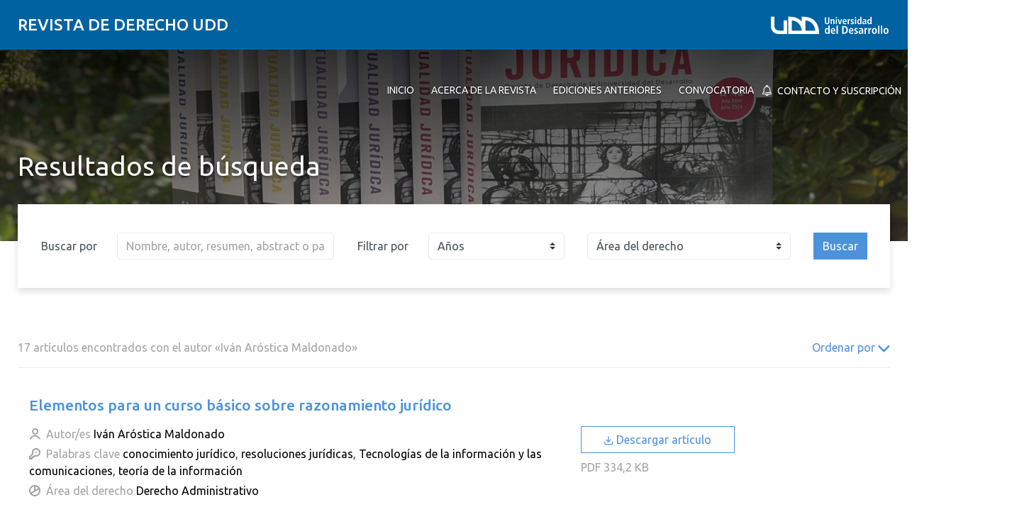

--- FILE ---
content_type: text/html; charset=UTF-8
request_url: https://derecho.udd.cl/actualidad-juridica/?s=&autor=248
body_size: 16522
content:
<!DOCTYPE html>
<html lang="es">
<head>
	<meta charset="UTF-8">
	<meta name="viewport" content="width=device-width, initial-scale=1.0, maximum-scale=2.0, minimum-scale=1.0">
	<meta name='robots' content='noindex, follow' />
	<style>img:is([sizes="auto" i], [sizes^="auto," i]) { contain-intrinsic-size: 3000px 1500px }</style>
	
	<!-- This site is optimized with the Yoast SEO plugin v25.8 - https://yoast.com/wordpress/plugins/seo/ -->
	<title>Has buscado  - Revista de Derecho UDD</title>
	<meta property="og:locale" content="es_ES" />
	<meta property="og:type" content="article" />
	<meta property="og:title" content="Has buscado  - Revista de Derecho UDD" />
	<meta property="og:site_name" content="Revista de Derecho UDD" />
	<meta name="twitter:card" content="summary_large_image" />
	<meta name="twitter:title" content="Has buscado  - Revista de Derecho UDD" />
	<script type="application/ld+json" class="yoast-schema-graph">{"@context":"https://schema.org","@graph":[{"@type":["CollectionPage","SearchResultsPage"],"@id":"https://derecho.udd.cl/actualidad-juridica/?s","url":"https://derecho.udd.cl/actualidad-juridica/?s=","name":"Has buscado - Revista de Derecho UDD","isPartOf":{"@id":"https://derecho.udd.cl/actualidad-juridica/#website"},"breadcrumb":{"@id":"#breadcrumb"},"inLanguage":"es"},{"@type":"BreadcrumbList","@id":"#breadcrumb","itemListElement":[{"@type":"ListItem","position":1,"name":"Portada","item":"https://derecho.udd.cl/actualidad-juridica/"},{"@type":"ListItem","position":2,"name":"Has buscado por"}]},{"@type":"WebSite","@id":"https://derecho.udd.cl/actualidad-juridica/#website","url":"https://derecho.udd.cl/actualidad-juridica/","name":"Revista de Derecho UDD","description":"Revista Actualidad Jurídica","inLanguage":"es"}]}</script>
	<!-- / Yoast SEO plugin. -->


<link rel='dns-prefetch' href='//unpkg.com' />
<link rel='dns-prefetch' href='//derecho.udd.cl' />
<link rel='dns-prefetch' href='//fonts.googleapis.com' />
<link rel="alternate" type="application/rss+xml" title="Revista de Derecho UDD &raquo; Feed" href="https://derecho.udd.cl/actualidad-juridica/feed/" />
<link rel="alternate" type="application/rss+xml" title="Revista de Derecho UDD &raquo; Feed de los comentarios" href="https://derecho.udd.cl/actualidad-juridica/comments/feed/" />
<link rel="alternate" type="application/rss+xml" title="Revista de Derecho UDD &raquo; Resultados de búsqueda del feed «»" href="https://derecho.udd.cl/actualidad-juridica/search/feed/rss2/" />
<script type="text/javascript">
/* <![CDATA[ */
window._wpemojiSettings = {"baseUrl":"https:\/\/s.w.org\/images\/core\/emoji\/16.0.1\/72x72\/","ext":".png","svgUrl":"https:\/\/s.w.org\/images\/core\/emoji\/16.0.1\/svg\/","svgExt":".svg","source":{"concatemoji":"https:\/\/derecho.udd.cl\/actualidad-juridica\/wp-includes\/js\/wp-emoji-release.min.js?ver=6.8.3"}};
/*! This file is auto-generated */
!function(s,n){var o,i,e;function c(e){try{var t={supportTests:e,timestamp:(new Date).valueOf()};sessionStorage.setItem(o,JSON.stringify(t))}catch(e){}}function p(e,t,n){e.clearRect(0,0,e.canvas.width,e.canvas.height),e.fillText(t,0,0);var t=new Uint32Array(e.getImageData(0,0,e.canvas.width,e.canvas.height).data),a=(e.clearRect(0,0,e.canvas.width,e.canvas.height),e.fillText(n,0,0),new Uint32Array(e.getImageData(0,0,e.canvas.width,e.canvas.height).data));return t.every(function(e,t){return e===a[t]})}function u(e,t){e.clearRect(0,0,e.canvas.width,e.canvas.height),e.fillText(t,0,0);for(var n=e.getImageData(16,16,1,1),a=0;a<n.data.length;a++)if(0!==n.data[a])return!1;return!0}function f(e,t,n,a){switch(t){case"flag":return n(e,"\ud83c\udff3\ufe0f\u200d\u26a7\ufe0f","\ud83c\udff3\ufe0f\u200b\u26a7\ufe0f")?!1:!n(e,"\ud83c\udde8\ud83c\uddf6","\ud83c\udde8\u200b\ud83c\uddf6")&&!n(e,"\ud83c\udff4\udb40\udc67\udb40\udc62\udb40\udc65\udb40\udc6e\udb40\udc67\udb40\udc7f","\ud83c\udff4\u200b\udb40\udc67\u200b\udb40\udc62\u200b\udb40\udc65\u200b\udb40\udc6e\u200b\udb40\udc67\u200b\udb40\udc7f");case"emoji":return!a(e,"\ud83e\udedf")}return!1}function g(e,t,n,a){var r="undefined"!=typeof WorkerGlobalScope&&self instanceof WorkerGlobalScope?new OffscreenCanvas(300,150):s.createElement("canvas"),o=r.getContext("2d",{willReadFrequently:!0}),i=(o.textBaseline="top",o.font="600 32px Arial",{});return e.forEach(function(e){i[e]=t(o,e,n,a)}),i}function t(e){var t=s.createElement("script");t.src=e,t.defer=!0,s.head.appendChild(t)}"undefined"!=typeof Promise&&(o="wpEmojiSettingsSupports",i=["flag","emoji"],n.supports={everything:!0,everythingExceptFlag:!0},e=new Promise(function(e){s.addEventListener("DOMContentLoaded",e,{once:!0})}),new Promise(function(t){var n=function(){try{var e=JSON.parse(sessionStorage.getItem(o));if("object"==typeof e&&"number"==typeof e.timestamp&&(new Date).valueOf()<e.timestamp+604800&&"object"==typeof e.supportTests)return e.supportTests}catch(e){}return null}();if(!n){if("undefined"!=typeof Worker&&"undefined"!=typeof OffscreenCanvas&&"undefined"!=typeof URL&&URL.createObjectURL&&"undefined"!=typeof Blob)try{var e="postMessage("+g.toString()+"("+[JSON.stringify(i),f.toString(),p.toString(),u.toString()].join(",")+"));",a=new Blob([e],{type:"text/javascript"}),r=new Worker(URL.createObjectURL(a),{name:"wpTestEmojiSupports"});return void(r.onmessage=function(e){c(n=e.data),r.terminate(),t(n)})}catch(e){}c(n=g(i,f,p,u))}t(n)}).then(function(e){for(var t in e)n.supports[t]=e[t],n.supports.everything=n.supports.everything&&n.supports[t],"flag"!==t&&(n.supports.everythingExceptFlag=n.supports.everythingExceptFlag&&n.supports[t]);n.supports.everythingExceptFlag=n.supports.everythingExceptFlag&&!n.supports.flag,n.DOMReady=!1,n.readyCallback=function(){n.DOMReady=!0}}).then(function(){return e}).then(function(){var e;n.supports.everything||(n.readyCallback(),(e=n.source||{}).concatemoji?t(e.concatemoji):e.wpemoji&&e.twemoji&&(t(e.twemoji),t(e.wpemoji)))}))}((window,document),window._wpemojiSettings);
/* ]]> */
</script>
<style id='wp-emoji-styles-inline-css' type='text/css'>

	img.wp-smiley, img.emoji {
		display: inline !important;
		border: none !important;
		box-shadow: none !important;
		height: 1em !important;
		width: 1em !important;
		margin: 0 0.07em !important;
		vertical-align: -0.1em !important;
		background: none !important;
		padding: 0 !important;
	}
</style>
<link rel='stylesheet' id='wp-block-library-css' href='https://derecho.udd.cl/actualidad-juridica/wp-includes/css/dist/block-library/style.min.css?ver=6.8.3' type='text/css' media='all' />
<link rel='stylesheet' id='splide-css-css' href='https://derecho.udd.cl/actualidad-juridica/wp-content/plugins/udd-blocks-redux/node_modules/@splidejs/splide/dist/css/splide.min.css?ver=4.1.4' type='text/css' media='all' />
<link rel='stylesheet' id='splide-seagreen-css' href='https://derecho.udd.cl/actualidad-juridica/wp-content/plugins/udd-blocks-redux/node_modules/@splidejs/splide/dist/css/themes/splide-sea-green.min.css?ver=4.1.4' type='text/css' media='all' />
<style id='udd-blocks-redux-banners-multiples-style-2-inline-css' type='text/css'>
.wp-block-udd-blocks-redux-banners-multiples .splide__arrow{opacity:1}.wp-block-udd-blocks-redux-banners-multiples .splide__arrow:focus,.wp-block-udd-blocks-redux-banners-multiples .splide__arrow:focus-visible{outline-color:var(--wp--preset--color--brand-primary)!important}.wp-block-udd-blocks-redux-banners-multiples .splide__arrow svg{fill:var(--wp--preset--color--brand-primary)}.wp-block-udd-blocks-redux-banners-multiples .splide__arrow:hover:not(:disabled) svg{fill:var(--wp--preset--color--brand-primary-dark)}.wp-block-udd-blocks-redux-banners-multiples .splide__pagination__page{opacity:1}.wp-block-udd-blocks-redux-banners-multiples .splide__pagination__page:hover{background:var(--wp--preset--color--brand-primary-dark)}.wp-block-udd-blocks-redux-banners-multiples .splide__pagination__page:focus,.wp-block-udd-blocks-redux-banners-multiples .splide__pagination__page:focus-visible{outline-color:var(--wp--preset--color--brand-primary)!important}.wp-block-udd-blocks-redux-banners-multiples .splide__pagination__page.is-active{background:var(--wp--preset--color--brand-primary)}.udd-blocks-has-elements-in-columns{display:grid;gap:var(--wp--preset--spacing--50)}@media(min-width:576px){.udd-blocks-has-elements-in-columns{grid-template-columns:repeat(min(2,var(--udd-blocks-redux--columns,var(--udd-blocks-redux--cols,var(--udd-blocks-has-columns-number,2)))),1fr)}}@media(min-width:768px){.udd-blocks-has-elements-in-columns{grid-template-columns:repeat(min(3,var(--udd-blocks-redux--columns,var(--udd-blocks-redux--cols,var(--udd-blocks-has-columns-number,3)))),1fr)}}@media(min-width:992px){.udd-blocks-has-elements-in-columns{grid-template-columns:repeat(min(4,var(--udd-blocks-redux--columns,var(--udd-blocks-redux--cols,var(--udd-blocks-has-columns-number,4)))),1fr)}}@media(min-width:1200px){.udd-blocks-has-elements-in-columns{gap:var(--wp--preset--spacing--60);grid-template-columns:repeat(min(5,var(--udd-blocks-redux--columns,var(--udd-blocks-redux--cols,var(--udd-blocks-has-columns-number,4)))),1fr)}}

</style>
<style id='udd-blocks-redux-banners-multiples-element-style-inline-css' type='text/css'>
.wp-block-udd-blocks-redux-banners-multiples-element{align-items:stretch;background:var(--wp--preset--color--brand-primary);display:flex}.udd-banner-multiple-element{background-position:inherit;background-repeat:no-repeat;background-size:cover;color:var(--wp--preset--color--white);display:flex;flex-flow:column;gap:.5rem;justify-content:var(--items-vertical-align,flex-end);min-height:var(--udd-blocks-redux--min-height);overflow:hidden;padding:2rem;position:relative;text-shadow:0 0 5px rgba(0,0,0,.85);transition:all .2s ease-in;width:100%;z-index:2}.udd-banner-multiple-element:before{background:linear-gradient(180deg,rgba(0,0,0,.333) 50%,#000);content:"";height:100%;left:0;opacity:var(--mask-opacity,50%);position:absolute;top:0;transition:inherit;width:100%;z-index:-1}.udd-banner-multiple-element__title{font-size:var(--wp--preset--font-size--x-large);font-weight:500;text-transform:uppercase;width:-moz-fit-content;width:fit-content}.wp-block-udd-blocks-redux-banners-multiples:not([data-show-descriptions=never]) .udd-banner-multiple-element__title{border-bottom:3px solid var(--wp--preset--color--brand-secondary)}.wp-block-udd-blocks-redux-banners-multiples:not([data-show-descriptions]) .udd-banner-multiple-element__description,.wp-block-udd-blocks-redux-banners-multiples:not([data-show-descriptions]) .udd-banner-multiple-element__link,.wp-block-udd-blocks-redux-banners-multiples[data-show-descriptions=hover] .udd-banner-multiple-element__description,.wp-block-udd-blocks-redux-banners-multiples[data-show-descriptions=hover] .udd-banner-multiple-element__link,.wp-block-udd-blocks-redux-banners-multiples[data-show-descriptions=never] .udd-banner-multiple-element__description,.wp-block-udd-blocks-redux-banners-multiples[data-show-descriptions=never] .udd-banner-multiple-element__link{max-height:0;opacity:0;transition:all .3s ease-in-out}.wp-block-udd-blocks-redux-banners-multiples:not([data-show-descriptions]) .udd-banner-multiple-element:hover .udd-banner-multiple-element__description,.wp-block-udd-blocks-redux-banners-multiples:not([data-show-descriptions]) .udd-banner-multiple-element:hover .udd-banner-multiple-element__link,.wp-block-udd-blocks-redux-banners-multiples[data-show-descriptions=hover] .udd-banner-multiple-element:hover .udd-banner-multiple-element__description,.wp-block-udd-blocks-redux-banners-multiples[data-show-descriptions=hover] .udd-banner-multiple-element:hover .udd-banner-multiple-element__link{max-height:100%;opacity:1}.udd-banner-multiple-element__description,.udd-banner-multiple-element__link{font-size:var(--wp--preset--font-size--small)}.udd-banner-multiple-element__link{text-decoration-color:transparent}.udd-banner-multiple-element__link:before{border-bottom:.33333em solid transparent;border-left:.33333em solid;border-top:.33333em solid transparent;box-sizing:border-box;content:"";display:inline-block;height:.33333em;margin-right:.33333em;width:.33333em}.udd-banner-multiple-element__link,.udd-banner-multiple-element__link:hover{color:var(--wp--preset--color--white)}.udd-banner-multiple-element__link:hover{text-decoration-color:currentColor}a.udd-banner-multiple-element__link:after{content:"";height:100%;left:0;position:absolute;top:0;width:100%}

</style>
<style id='udd-blocks-redux-grouped-cards-style-inline-css' type='text/css'>
.wp-block-udd-blocks-redux-grouped-cards{padding:var(--wp--preset--spacing--50)}.wp-block-udd-blocks-redux-grouped-cards .wp-block-image{margin-bottom:0}.wp-block-udd-blocks-redux-grouped-cards .udd-blocks-has-elements-in-columns{gap:1rem}@media(min-width:768px)and (max-width:991.8px){.wp-block-udd-blocks-redux-grouped-cards.has-block-children-div-2 .udd-blocks-has-elements-in-columns{grid-template-columns:repeat(min(2,var(--udd-blocks-redux--columns,var(--udd-blocks-redux--cols,2))),1fr)}}@media(min-width:576px)and (max-width:991.8px){.wp-block-udd-blocks-redux-grouped-cards.has-block-children-div-3 .udd-blocks-has-elements-in-columns{grid-template-columns:repeat(min(3,var(--udd-blocks-redux--columns,var(--udd-blocks-redux--cols,3))),1fr)}}

</style>
<style id='udd-blocks-redux-grouped-cards-element-style-inline-css' type='text/css'>
.udd-grouped-cards-element{background-position:inherit;background-repeat:no-repeat;background-size:cover;box-sizing:border-box;color:var(--udd-blocks-redux--style--color--text,var(--udd-blocks-redux--text-color));display:flex;flex-flow:column;gap:.5rem;height:100%;justify-content:space-between;min-height:var(--udd-blocks-redux--style--dimensions--min-height);overflow:hidden;position:relative;text-shadow:0 0 5px invert(currentColor);transition:all .2s ease-in;width:100%;z-index:2}.udd-grouped-cards-element__epigraph{margin:var(--wp--preset--spacing--40)}.udd-grouped-cards-element__epigraph-text{display:inline-block;font-size:var(--wp--preset--font-size--small);font-weight:500;padding:var(--wp--preset--spacing--20) var(--wp--preset--spacing--30);position:relative;text-transform:uppercase}.udd-grouped-cards-element__epigraph-text:after{background:var(--udd-blocks-redux--style--color--background,var(--udd-blocks-redux--background-color,#fff));content:"";height:100%;left:0;opacity:.8;position:absolute;top:0;width:100%;z-index:-1}.udd-grouped-cards-element__content{display:flex;flex-flow:column;gap:.5rem;padding:var(--wp--preset--spacing--40);position:relative;text-shadow:none}.udd-grouped-cards-element__content:after,.udd-grouped-cards-element__content:before{content:"";height:100%;left:0;position:absolute;top:0;width:100%}.udd-grouped-cards-element__content:after{background:var(--udd-blocks-redux--style--color--background,var(--udd-blocks-redux--background-color,#fff));opacity:.875;transition:all .15s linear;z-index:-1}.udd-grouped-cards-element:has(a):hover .udd-grouped-cards-element__content:after{opacity:.75}.udd-grouped-cards-element__content:before{background:#000;z-index:-2}.is-style-highlighter .udd-grouped-cards-element__content:after,.is-style-highlighter .udd-grouped-cards-element__content:before{display:none}.is-style-highlighter .udd-grouped-cards-element__content .udd-grouped-cards-element__hl{background:var(--udd-blocks-redux--background-color,#fff);-webkit-box-decoration-break:clone;box-decoration-break:clone;padding:.25em}.is-style-highlighter .udd-grouped-cards-element__content .udd-grouped-cards-element__icon-container .udd-grouped-cards-element__hl{display:inline-block}.udd-grouped-cards-element__title{font-size:var(--wp--preset--font-size--large);font-weight:700;line-height:1.3}.udd-grouped-cards-element__description{font-size:var(--wp--preset--font-size--normal)}.udd-grouped-cards-element__link{font-size:var(--wp--preset--font-size--small);text-decoration-color:transparent}.udd-grouped-cards-element__link>span:before{border-bottom:.33333em solid transparent;border-left:.33333em solid var(--udd-blocks-redux--style--elements--button--color--background,currentColor);border-top:.33333em solid transparent;box-sizing:border-box;content:"";display:inline-block;height:.33333em;margin-right:.33333em;width:.33333em}.udd-grouped-cards-element__link,.udd-grouped-cards-element__link:hover{color:var(--udd-blocks-redux--text-color)}.udd-grouped-cards-element__link:hover{text-decoration-color:currentColor}body:not(.wp-admin) .udd-grouped-cards-element__link span:after{content:"";display:inline-block;height:100%;left:0;position:absolute;top:0;width:100%}img.udd-grouped-cards-element__icon{height:auto;max-width:3rem}

</style>
<style id='udd-blocks-redux-group-header-style-inline-css' type='text/css'>
.wp-block-udd-blocks-redux-group-header p{margin:1em 0}

</style>
<link rel='stylesheet' id='udd-blocks-redux-syndicated-events-style-css' href='https://derecho.udd.cl/actualidad-juridica/wp-content/plugins/udd-blocks-redux/build/blocks/syndicated-events/style-index.css?ver=0.1.0' type='text/css' media='all' />
<link rel='stylesheet' id='udd-blocks-redux-expandable-groups-style-css' href='https://derecho.udd.cl/actualidad-juridica/wp-content/plugins/udd-blocks-redux/build/blocks/expandable-groups/style-index.css?ver=0.1.0' type='text/css' media='all' />
<style id='udd-blocks-redux-expandable-groups-element-style-inline-css' type='text/css'>


</style>
<style id='udd-cycles-style-inline-css' type='text/css'>
/* Header */
.wp-block-udd-cycles .cycle__header{
	padding-top: 2rem;
	padding-bottom: 2rem;
	position: relative;
	color: var( --udd-cycles--color );
}
.wp-block-udd-cycles .cycle__header::before {
	content: '';
	position: absolute;
	top: 0;
	left: 0;
	z-index: 0;
	width: 100%;
	height: 100%;
	background-image: var( --udd-cycles--background-image );
	background-position: center center;
	background-size: cover;
	opacity: var( --udd-cycles--img-opacity );
}
.wp-block-udd-cycles .cycle__header > * {
	position: relative;
	z-index: 2;
}
.wp-block-udd-cycles .cycle__epigraph {
	font-size: var( --wp--preset--font-size--large );
}
.wp-block-udd-cycles .cycle__title {
	font-size: var( --wp--preset--font-size--xx-large );
	font-weight: 700;
	text-transform: none;
	margin: .625rem 0 1rem;
}

/* Bloque */
.wp-block-udd-cycles .cycle__elements-container {
	display: grid;
	grid-gap: 25px;
}
@media ( min-width: 768px ) {
	.wp-block-udd-cycles .cycle__elements-container {
		grid-template-columns: repeat( min( 2, var( --udd-cycles--columns ) ), 1fr );
	}
}
@media ( min-width: 992px ) {
	.wp-block-udd-cycles .cycle__elements-container {
		grid-template-columns: repeat( min( 3, var( --udd-cycles--columns ) ), 1fr );
	}
}
@media ( min-width: 1200px ) {
	.wp-block-udd-cycles .cycle__elements-container {
		grid-template-columns: repeat( min( 4, var( --udd-cycles--columns ) ), 1fr );
	}
}

/* Semniarios */
.cycle__elements-container .cycle__element-wrap {
	display: flex;
}
.cycle__elements-container a.cycle__element-wrap:hover {
	text-decoration: none;
}
.wp-block-udd-cycles .cycle__element {
	flex-grow: 1;
	background: white;
	color: var( --wp--preset--color--gray-dark );
	border: 1px solid var( --wp--preset--color--gray-light );
	border-bottom-width: 5px;
	padding: 2rem;
	display: flex;
	gap: 2rem;
	flex-flow: column;
	justify-content: flex-start;
	transition: all 0.075s ease-in;
}
.wp-block-udd-cycles .cycle__element-description *:last-child {
	margin-bottom: 0;
}
.wp-block-udd-cycles .cycle__element-dtstart {
	text-transform: uppercase;
	font-weight: 500;
	letter-spacing: .125em;
	color: var( --wp--preset--color--brand-primary );
	display: block;
	border-left: 3px solid currentColor;
	line-height: 1;
	padding-left: .666em;
	font-size: var( --wp--preset--font-size--large );
}
.wp-block-udd-cycles .cycle__element-title {
	font-size: var( --wp--preset--font-size--x-large );
	font-weight: 500;
	margin-top: -1rem;
}
.wp-block-udd-cycles .cycle__element-meta {
	font-size: var( --wp--preset--font-size--small );
	text-transform: uppercase;
}
.wp-block-udd-cycles .cycle__element-hours,
.wp-block-udd-cycles .cycle__element-locations {
	font-weight: 500;
}
.wp-block-udd-cycles .cycle__element-description {
	flex-grow: 1;
}
.wp-block-udd-cycles .cycle__element-description p,
.wp-block-udd-cycles .cycle__element-footer {
	font-size: var( --wp-preset--font-size--normal ) !important;
}
.wp-block-udd-cycles a.cycle__element-wrap:hover .cycle__element {
	color: white;
	border-color: var( --wp--preset--color--brand-primary );
	background: var( --wp--preset--color--brand-primary );
	text-decoration: none;
}
.wp-block-udd-cycles a.cycle__element-wrap:hover * {
	color: white;
}

/* Estilos */
.wp-block-udd-cycles[class*="has-background"] .cycle__header {
	background-color: var( --udd-cycles--background-color );
	margin-bottom: 2rem;
	padding: 2rem;
}
.wp-block-udd-cycles.has-background-image .cycle__header {
	padding: 4.5rem 2rem;
}
.wp-block-udd-cycles.is-style-full-bg {
	padding: 1rem 0 4.5rem;
	background-color: var( --udd-cycles--background-color );
	color: var( --udd-cycles--color );
}
.wp-block-udd-cycles.is-style-full-bg .cycle__header {
	position: unset;
	padding-left: 0;
	padding-right: 0;
}
.wp-block-udd-cycles.is-style-full-bg.has-background-image > .container {
	position: unset;
}

</style>
<style id='global-styles-inline-css' type='text/css'>
:root{--wp--preset--aspect-ratio--square: 1;--wp--preset--aspect-ratio--4-3: 4/3;--wp--preset--aspect-ratio--3-4: 3/4;--wp--preset--aspect-ratio--3-2: 3/2;--wp--preset--aspect-ratio--2-3: 2/3;--wp--preset--aspect-ratio--16-9: 16/9;--wp--preset--aspect-ratio--9-16: 9/16;--wp--preset--color--black: #000000;--wp--preset--color--cyan-bluish-gray: #abb8c3;--wp--preset--color--white: #ffffff;--wp--preset--color--pale-pink: #f78da7;--wp--preset--color--vivid-red: #cf2e2e;--wp--preset--color--luminous-vivid-orange: #ff6900;--wp--preset--color--luminous-vivid-amber: #fcb900;--wp--preset--color--light-green-cyan: #7bdcb5;--wp--preset--color--vivid-green-cyan: #00d084;--wp--preset--color--pale-cyan-blue: #8ed1fc;--wp--preset--color--vivid-cyan-blue: #0693e3;--wp--preset--color--vivid-purple: #9b51e0;--wp--preset--color--brand-primary: var(--theme-brand-primary);--wp--preset--color--brand-primary-dark: var(--theme-brand-primary-dark);--wp--preset--color--corporate-primary: #0062a1;--wp--preset--color--corporate-primary-alt: #004e80;--wp--preset--color--corporate-primary-dark: #052a42;--wp--preset--color--corporate-secondary: #ff6a00;--wp--preset--color--pure-white: #FFFFFF;--wp--preset--color--gray-lighter: #f4f3f3;--wp--preset--color--gray-light: #e9e9e9;--wp--preset--color--gray: #a3a3a3;--wp--preset--color--gray-dark: #464646;--wp--preset--color--pure-black: #000000;--wp--preset--gradient--vivid-cyan-blue-to-vivid-purple: linear-gradient(135deg,rgba(6,147,227,1) 0%,rgb(155,81,224) 100%);--wp--preset--gradient--light-green-cyan-to-vivid-green-cyan: linear-gradient(135deg,rgb(122,220,180) 0%,rgb(0,208,130) 100%);--wp--preset--gradient--luminous-vivid-amber-to-luminous-vivid-orange: linear-gradient(135deg,rgba(252,185,0,1) 0%,rgba(255,105,0,1) 100%);--wp--preset--gradient--luminous-vivid-orange-to-vivid-red: linear-gradient(135deg,rgba(255,105,0,1) 0%,rgb(207,46,46) 100%);--wp--preset--gradient--very-light-gray-to-cyan-bluish-gray: linear-gradient(135deg,rgb(238,238,238) 0%,rgb(169,184,195) 100%);--wp--preset--gradient--cool-to-warm-spectrum: linear-gradient(135deg,rgb(74,234,220) 0%,rgb(151,120,209) 20%,rgb(207,42,186) 40%,rgb(238,44,130) 60%,rgb(251,105,98) 80%,rgb(254,248,76) 100%);--wp--preset--gradient--blush-light-purple: linear-gradient(135deg,rgb(255,206,236) 0%,rgb(152,150,240) 100%);--wp--preset--gradient--blush-bordeaux: linear-gradient(135deg,rgb(254,205,165) 0%,rgb(254,45,45) 50%,rgb(107,0,62) 100%);--wp--preset--gradient--luminous-dusk: linear-gradient(135deg,rgb(255,203,112) 0%,rgb(199,81,192) 50%,rgb(65,88,208) 100%);--wp--preset--gradient--pale-ocean: linear-gradient(135deg,rgb(255,245,203) 0%,rgb(182,227,212) 50%,rgb(51,167,181) 100%);--wp--preset--gradient--electric-grass: linear-gradient(135deg,rgb(202,248,128) 0%,rgb(113,206,126) 100%);--wp--preset--gradient--midnight: linear-gradient(135deg,rgb(2,3,129) 0%,rgb(40,116,252) 100%);--wp--preset--font-size--small: var( --wp--custom--font-size--small );--wp--preset--font-size--medium: clamp(14px, 0.875rem + ((1vw - 3.2px) * 0.469), 20px);--wp--preset--font-size--large: var( --wp--custom--font-size--large );--wp--preset--font-size--x-large: var( --wp--custom--font-size--x-large );--wp--preset--font-size--x-small: var( --wp--custom--font-size--x-small );--wp--preset--font-size--normal: var( --wp--custom--font-size--normal );--wp--preset--font-size--xx-large: var( --wp--custom--font-size--xx-large );--wp--preset--font-size--xxx-large: var( --wp--custom--font-size--xxx-large );--wp--preset--font-size--huge: var( --wp--custom--font-size--huge );--wp--preset--font-size--x-huge: var( --wp--custom--font-size--x-huge );--wp--preset--spacing--20: 0.44rem;--wp--preset--spacing--30: 0.67rem;--wp--preset--spacing--40: 1rem;--wp--preset--spacing--50: 1.5rem;--wp--preset--spacing--60: 2.25rem;--wp--preset--spacing--70: 3.38rem;--wp--preset--spacing--80: 5.06rem;--wp--preset--shadow--natural: 6px 6px 9px rgba(0, 0, 0, 0.2);--wp--preset--shadow--deep: 12px 12px 50px rgba(0, 0, 0, 0.4);--wp--preset--shadow--sharp: 6px 6px 0px rgba(0, 0, 0, 0.2);--wp--preset--shadow--outlined: 6px 6px 0px -3px rgba(255, 255, 255, 1), 6px 6px rgba(0, 0, 0, 1);--wp--preset--shadow--crisp: 6px 6px 0px rgba(0, 0, 0, 1);--wp--custom--font-size--x-small: clamp(0.69rem, calc(0.80rem + -0.15vw), 0.77rem);--wp--custom--font-size--small: clamp(0.82rem, calc(0.81rem + 0.03vw), 0.83rem);--wp--custom--font-size--normal: clamp(0.88rem, calc(0.83rem + 0.24vw), 1.00rem);--wp--custom--font-size--large: clamp(0.93rem, calc(0.83rem + 0.52vw), 1.20rem);--wp--custom--font-size--x-large: clamp(1.00rem, calc(0.82rem + 0.87vw), 1.44rem);--wp--custom--font-size--xx-large: clamp(1.06rem, calc(0.80rem + 1.30vw), 1.73rem);--wp--custom--font-size--xxx-large: clamp(1.13rem, calc(0.77rem + 1.83vw), 2.07rem);--wp--custom--font-size--huge: clamp(1.29rem, calc(0.63rem + 3.31vw), 2.99rem);--wp--custom--font-size--x-huge: clamp(3.00rem, calc(2.31rem + 3.45vw), 4.77rem);}:root { --wp--style--global--content-size: min(75rem, 80%);--wp--style--global--wide-size: min(85rem, 95%); }:where(body) { margin: 0; }.wp-site-blocks > .alignleft { float: left; margin-right: 2em; }.wp-site-blocks > .alignright { float: right; margin-left: 2em; }.wp-site-blocks > .aligncenter { justify-content: center; margin-left: auto; margin-right: auto; }:where(.is-layout-flex){gap: 0.5em;}:where(.is-layout-grid){gap: 0.5em;}.is-layout-flow > .alignleft{float: left;margin-inline-start: 0;margin-inline-end: 2em;}.is-layout-flow > .alignright{float: right;margin-inline-start: 2em;margin-inline-end: 0;}.is-layout-flow > .aligncenter{margin-left: auto !important;margin-right: auto !important;}.is-layout-constrained > .alignleft{float: left;margin-inline-start: 0;margin-inline-end: 2em;}.is-layout-constrained > .alignright{float: right;margin-inline-start: 2em;margin-inline-end: 0;}.is-layout-constrained > .aligncenter{margin-left: auto !important;margin-right: auto !important;}.is-layout-constrained > :where(:not(.alignleft):not(.alignright):not(.alignfull)){max-width: var(--wp--style--global--content-size);margin-left: auto !important;margin-right: auto !important;}.is-layout-constrained > .alignwide{max-width: var(--wp--style--global--wide-size);}body .is-layout-flex{display: flex;}.is-layout-flex{flex-wrap: wrap;align-items: center;}.is-layout-flex > :is(*, div){margin: 0;}body .is-layout-grid{display: grid;}.is-layout-grid > :is(*, div){margin: 0;}body{line-height: 1.75;padding-top: 0px;padding-right: 0px;padding-bottom: 0px;padding-left: 0px;}a:where(:not(.wp-element-button)){text-decoration: underline;}:root :where(.wp-element-button, .wp-block-button__link){background-color: #32373c;border-width: 0;color: #fff;font-family: inherit;font-size: inherit;line-height: inherit;padding: calc(0.667em + 2px) calc(1.333em + 2px);text-decoration: none;}.has-black-color{color: var(--wp--preset--color--black) !important;}.has-cyan-bluish-gray-color{color: var(--wp--preset--color--cyan-bluish-gray) !important;}.has-white-color{color: var(--wp--preset--color--white) !important;}.has-pale-pink-color{color: var(--wp--preset--color--pale-pink) !important;}.has-vivid-red-color{color: var(--wp--preset--color--vivid-red) !important;}.has-luminous-vivid-orange-color{color: var(--wp--preset--color--luminous-vivid-orange) !important;}.has-luminous-vivid-amber-color{color: var(--wp--preset--color--luminous-vivid-amber) !important;}.has-light-green-cyan-color{color: var(--wp--preset--color--light-green-cyan) !important;}.has-vivid-green-cyan-color{color: var(--wp--preset--color--vivid-green-cyan) !important;}.has-pale-cyan-blue-color{color: var(--wp--preset--color--pale-cyan-blue) !important;}.has-vivid-cyan-blue-color{color: var(--wp--preset--color--vivid-cyan-blue) !important;}.has-vivid-purple-color{color: var(--wp--preset--color--vivid-purple) !important;}.has-brand-primary-color{color: var(--wp--preset--color--brand-primary) !important;}.has-brand-primary-dark-color{color: var(--wp--preset--color--brand-primary-dark) !important;}.has-corporate-primary-color{color: var(--wp--preset--color--corporate-primary) !important;}.has-corporate-primary-alt-color{color: var(--wp--preset--color--corporate-primary-alt) !important;}.has-corporate-primary-dark-color{color: var(--wp--preset--color--corporate-primary-dark) !important;}.has-corporate-secondary-color{color: var(--wp--preset--color--corporate-secondary) !important;}.has-pure-white-color{color: var(--wp--preset--color--pure-white) !important;}.has-gray-lighter-color{color: var(--wp--preset--color--gray-lighter) !important;}.has-gray-light-color{color: var(--wp--preset--color--gray-light) !important;}.has-gray-color{color: var(--wp--preset--color--gray) !important;}.has-gray-dark-color{color: var(--wp--preset--color--gray-dark) !important;}.has-pure-black-color{color: var(--wp--preset--color--pure-black) !important;}.has-black-background-color{background-color: var(--wp--preset--color--black) !important;}.has-cyan-bluish-gray-background-color{background-color: var(--wp--preset--color--cyan-bluish-gray) !important;}.has-white-background-color{background-color: var(--wp--preset--color--white) !important;}.has-pale-pink-background-color{background-color: var(--wp--preset--color--pale-pink) !important;}.has-vivid-red-background-color{background-color: var(--wp--preset--color--vivid-red) !important;}.has-luminous-vivid-orange-background-color{background-color: var(--wp--preset--color--luminous-vivid-orange) !important;}.has-luminous-vivid-amber-background-color{background-color: var(--wp--preset--color--luminous-vivid-amber) !important;}.has-light-green-cyan-background-color{background-color: var(--wp--preset--color--light-green-cyan) !important;}.has-vivid-green-cyan-background-color{background-color: var(--wp--preset--color--vivid-green-cyan) !important;}.has-pale-cyan-blue-background-color{background-color: var(--wp--preset--color--pale-cyan-blue) !important;}.has-vivid-cyan-blue-background-color{background-color: var(--wp--preset--color--vivid-cyan-blue) !important;}.has-vivid-purple-background-color{background-color: var(--wp--preset--color--vivid-purple) !important;}.has-brand-primary-background-color{background-color: var(--wp--preset--color--brand-primary) !important;}.has-brand-primary-dark-background-color{background-color: var(--wp--preset--color--brand-primary-dark) !important;}.has-corporate-primary-background-color{background-color: var(--wp--preset--color--corporate-primary) !important;}.has-corporate-primary-alt-background-color{background-color: var(--wp--preset--color--corporate-primary-alt) !important;}.has-corporate-primary-dark-background-color{background-color: var(--wp--preset--color--corporate-primary-dark) !important;}.has-corporate-secondary-background-color{background-color: var(--wp--preset--color--corporate-secondary) !important;}.has-pure-white-background-color{background-color: var(--wp--preset--color--pure-white) !important;}.has-gray-lighter-background-color{background-color: var(--wp--preset--color--gray-lighter) !important;}.has-gray-light-background-color{background-color: var(--wp--preset--color--gray-light) !important;}.has-gray-background-color{background-color: var(--wp--preset--color--gray) !important;}.has-gray-dark-background-color{background-color: var(--wp--preset--color--gray-dark) !important;}.has-pure-black-background-color{background-color: var(--wp--preset--color--pure-black) !important;}.has-black-border-color{border-color: var(--wp--preset--color--black) !important;}.has-cyan-bluish-gray-border-color{border-color: var(--wp--preset--color--cyan-bluish-gray) !important;}.has-white-border-color{border-color: var(--wp--preset--color--white) !important;}.has-pale-pink-border-color{border-color: var(--wp--preset--color--pale-pink) !important;}.has-vivid-red-border-color{border-color: var(--wp--preset--color--vivid-red) !important;}.has-luminous-vivid-orange-border-color{border-color: var(--wp--preset--color--luminous-vivid-orange) !important;}.has-luminous-vivid-amber-border-color{border-color: var(--wp--preset--color--luminous-vivid-amber) !important;}.has-light-green-cyan-border-color{border-color: var(--wp--preset--color--light-green-cyan) !important;}.has-vivid-green-cyan-border-color{border-color: var(--wp--preset--color--vivid-green-cyan) !important;}.has-pale-cyan-blue-border-color{border-color: var(--wp--preset--color--pale-cyan-blue) !important;}.has-vivid-cyan-blue-border-color{border-color: var(--wp--preset--color--vivid-cyan-blue) !important;}.has-vivid-purple-border-color{border-color: var(--wp--preset--color--vivid-purple) !important;}.has-brand-primary-border-color{border-color: var(--wp--preset--color--brand-primary) !important;}.has-brand-primary-dark-border-color{border-color: var(--wp--preset--color--brand-primary-dark) !important;}.has-corporate-primary-border-color{border-color: var(--wp--preset--color--corporate-primary) !important;}.has-corporate-primary-alt-border-color{border-color: var(--wp--preset--color--corporate-primary-alt) !important;}.has-corporate-primary-dark-border-color{border-color: var(--wp--preset--color--corporate-primary-dark) !important;}.has-corporate-secondary-border-color{border-color: var(--wp--preset--color--corporate-secondary) !important;}.has-pure-white-border-color{border-color: var(--wp--preset--color--pure-white) !important;}.has-gray-lighter-border-color{border-color: var(--wp--preset--color--gray-lighter) !important;}.has-gray-light-border-color{border-color: var(--wp--preset--color--gray-light) !important;}.has-gray-border-color{border-color: var(--wp--preset--color--gray) !important;}.has-gray-dark-border-color{border-color: var(--wp--preset--color--gray-dark) !important;}.has-pure-black-border-color{border-color: var(--wp--preset--color--pure-black) !important;}.has-vivid-cyan-blue-to-vivid-purple-gradient-background{background: var(--wp--preset--gradient--vivid-cyan-blue-to-vivid-purple) !important;}.has-light-green-cyan-to-vivid-green-cyan-gradient-background{background: var(--wp--preset--gradient--light-green-cyan-to-vivid-green-cyan) !important;}.has-luminous-vivid-amber-to-luminous-vivid-orange-gradient-background{background: var(--wp--preset--gradient--luminous-vivid-amber-to-luminous-vivid-orange) !important;}.has-luminous-vivid-orange-to-vivid-red-gradient-background{background: var(--wp--preset--gradient--luminous-vivid-orange-to-vivid-red) !important;}.has-very-light-gray-to-cyan-bluish-gray-gradient-background{background: var(--wp--preset--gradient--very-light-gray-to-cyan-bluish-gray) !important;}.has-cool-to-warm-spectrum-gradient-background{background: var(--wp--preset--gradient--cool-to-warm-spectrum) !important;}.has-blush-light-purple-gradient-background{background: var(--wp--preset--gradient--blush-light-purple) !important;}.has-blush-bordeaux-gradient-background{background: var(--wp--preset--gradient--blush-bordeaux) !important;}.has-luminous-dusk-gradient-background{background: var(--wp--preset--gradient--luminous-dusk) !important;}.has-pale-ocean-gradient-background{background: var(--wp--preset--gradient--pale-ocean) !important;}.has-electric-grass-gradient-background{background: var(--wp--preset--gradient--electric-grass) !important;}.has-midnight-gradient-background{background: var(--wp--preset--gradient--midnight) !important;}.has-small-font-size{font-size: var(--wp--preset--font-size--small) !important;}.has-medium-font-size{font-size: var(--wp--preset--font-size--medium) !important;}.has-large-font-size{font-size: var(--wp--preset--font-size--large) !important;}.has-x-large-font-size{font-size: var(--wp--preset--font-size--x-large) !important;}.has-x-small-font-size{font-size: var(--wp--preset--font-size--x-small) !important;}.has-normal-font-size{font-size: var(--wp--preset--font-size--normal) !important;}.has-xx-large-font-size{font-size: var(--wp--preset--font-size--xx-large) !important;}.has-xxx-large-font-size{font-size: var(--wp--preset--font-size--xxx-large) !important;}.has-huge-font-size{font-size: var(--wp--preset--font-size--huge) !important;}.has-x-huge-font-size{font-size: var(--wp--preset--font-size--x-huge) !important;}
:where(.wp-block-post-template.is-layout-flex){gap: 1.25em;}:where(.wp-block-post-template.is-layout-grid){gap: 1.25em;}
:where(.wp-block-columns.is-layout-flex){gap: 2em;}:where(.wp-block-columns.is-layout-grid){gap: 2em;}
:root :where(.wp-block-pullquote){font-size: clamp(0.984em, 0.984rem + ((1vw - 0.2em) * 0.645), 1.5em);line-height: 1.6;}
</style>
<link rel='stylesheet' id='css_content-css' href='https://derecho.udd.cl/actualidad-juridica/wp-content/plugins/av-contenido-programas/css/contenido.css?ver=6.8.3' type='text/css' media='all' />
<link rel='stylesheet' id='udd-events-metadata-css' href='https://derecho.udd.cl/actualidad-juridica/wp-content/plugins/udd-event-cpt-plugin/css/event-metadata.css?ver=1752877455' type='text/css' media='all' />
<link rel='stylesheet' id='tablesaw-stackonly-css-css' href='https://derecho.udd.cl/actualidad-juridica/wp-content/plugins/udd-blocks/inc/../node_modules/tablesaw/dist/stackonly/tablesaw.stackonly.css?ver=3.1.2' type='text/css' media='all' />
<link rel='stylesheet' id='fonts-css' href='https://fonts.googleapis.com/css2?family=Ubuntu%3Aital%2Cwght%400%2C400%3B0%2C500%3B0%2C700%3B1%2C400%3B1%2C500&#038;display=swap&#038;ver=6.8.3' type='text/css' media='all' />
<link rel='stylesheet' id='style-css' href='https://derecho.udd.cl/wp-content/themes/facultades-2018/assets/dist/actualidad-juridica.8658c36f.css' type='text/css' media='all' />
<link rel='stylesheet' id='theme-variables-css' href='https://derecho.udd.cl/wp-content/themes/facultades-2018/assets/dist/actualidad-juridica-slim.1926d89e.css' type='text/css' media='all' />
<link rel='stylesheet' id='udd-blocks-redux-compat-css' href='https://derecho.udd.cl/actualidad-juridica/wp-content/themes/facultades-2018/assets/dist/udd-blocks-redux-compat.3b057d24.css' type='text/css' media='all' />
<script src='https://unpkg.com/htmx.org@1.9.8?ver=1.9.8' defer></script><script src='https://derecho.udd.cl/actualidad-juridica/wp-content/plugins/udd-blocks-redux/src/js/common.js?ver=1769463865' defer></script><script src='https://derecho.udd.cl/actualidad-juridica/wp-content/plugins/wp-async-img-load/node_modules/lazysizes/lazysizes.min.js?ver=5.1.0' defer></script><script src='https://derecho.udd.cl/actualidad-juridica/wp-includes/js/jquery/jquery.min.js?ver=3.7.1' defer></script><script src='https://derecho.udd.cl/actualidad-juridica/wp-includes/js/underscore.min.js?ver=1.13.7' defer></script><script src='https://derecho.udd.cl/actualidad-juridica/wp-includes/js/jquery/jquery-migrate.min.js?ver=3.4.1' defer></script><script src='https://derecho.udd.cl/actualidad-juridica/wp-content/themes/facultades-2018/node_modules/bootstrap/dist/js/bootstrap.min.js?ver=6.8.3' defer></script><script src='https://derecho.udd.cl/actualidad-juridica/wp-content/themes/facultades-2018/assets/dist/runtime.33212313.js?ver=0.1.0' defer></script><script type="text/javascript" id="wp-util-js-extra">
/* <![CDATA[ */
var _wpUtilSettings = {"ajax":{"url":"\/actualidad-juridica\/wp-admin\/admin-ajax.php"}};
/* ]]> */
</script>
<script src='https://derecho.udd.cl/actualidad-juridica/wp-includes/js/wp-util.min.js?ver=6.8.3' defer></script><script type="text/javascript" id="template-js-extra">
/* <![CDATA[ */
var udd_ajax = {"ajax_url":"https:\/\/derecho.udd.cl\/actualidad-juridica\/wp-admin\/admin-ajax.php","_nonce":"2902764146","filters":{"SINGLE_TERM_SELECTION_LIMIT":3},"recaptcha_key":"6Lc0auQZAAAAAE1iqw1terLTM52-Nh7YlSTGUlap"};
/* ]]> */
</script>
<script src='https://derecho.udd.cl/actualidad-juridica/wp-content/themes/facultades-2018/assets/dist/template.e58fcb98.js' defer></script><link rel="https://api.w.org/" href="https://derecho.udd.cl/actualidad-juridica/wp-json/" /><link rel="EditURI" type="application/rsd+xml" title="RSD" href="https://derecho.udd.cl/actualidad-juridica/xmlrpc.php?rsd" />
<meta name="generator" content="WordPress 6.8.3" />
<script>(function(w,d,s,l,i){w[l]=w[l]||[];w[l].push({'gtm.start':
new Date().getTime(),event:'gtm.js'});var f=d.getElementsByTagName(s)[0],
j=d.createElement(s),dl=l!='dataLayer'?'&l='+l:'';j.async=true;j.src=
'//www.googletagmanager.com/gtm.js?id='+i+dl;f.parentNode.insertBefore(j,f);
})(window,document,'script','dataLayer','GTM-5VPXPW');</script>
<style id="kirki-inline-styles"></style>	<!-- Webtracking -->
	<script type="text/javascript">
		var _paq = _paq || [];
		_paq.push(['trackPageView']);
		_paq.push(['enableLinkTracking']);
		(function() {
		var u="https://wtcl1.fidelizador.com/track.php?slug=udd";
		_paq.push(['setTrackerUrl', u]);
		_paq.push(['setSiteId', '1']);
		var d=document,
			g=d.createElement('script'),
			s=d.getElementsByTagName('script')[0];
		g.type='text/javascript'; g.async=true; g.defer=true; g.src='https://staticcl1.fidelizador.com/webtrackingcl1/piwik.js'; s.parentNode.insertBefore(g,s);
		})();
	</script>
	<!-- Fin Webtracking -->
</head>
<body class="search search-results wp-embed-responsive wp-theme-facultades-2018 wp-child-theme-actualidad-juridica">
	<noscript><iframe src="https://www.googletagmanager.com/ns.html?id=GTM-5VPXPW"
height="0" width="0" style="display:none;visibility:hidden"></iframe></noscript>
	<!-- Site: Top -->
    <div id="site-top" class="site-top">
        <div class="container">
            <div class="content-title-navbar">
                				<a class="main-site-title" href="https://derecho.udd.cl/actualidad-juridica" rel="index">
					Revista de Derecho UDD					<span class="main-site-title__org">Universidad del Desarrollo</span>
				</a>
                            </div>
						<div class="site-logo-udd">
                <a href="http://www.udd.cl" class="logo-udd" data-title="Ir a udd.cl" target="_blank">
					<img class="udd-logo svg-logo-udd-dims" src="https://derecho.udd.cl/actualidad-juridica/wp-content/themes/facultades-2018/assets/img/logo-udd-blanco.svg" alt="Logo Universidad de Desarrollo" width="286" height="42">
                    <svg class="svg-logo-udd-dims"><use xlink:href='https://derecho.udd.cl/actualidad-juridica/wp-content/themes/facultades-2018/assets/img/svg/dist/main.svg?version=1695853099#logo-udd'></use></svg>                </a>
            </div>
            <!-- Mobile Nav -->
            <button role="button" class="site-mobile-nav-collapse js-site-mobile-nav-collapse" data-target=".site-mobile-nav" aria-label="Botón para abrir menú de navegación principal">
				<svg class="svg-menu-dims"><use xlink:href='https://derecho.udd.cl/actualidad-juridica/wp-content/themes/facultades-2018/assets/img/svg/dist/main.svg?version=1695853099#menu'></use></svg>            </button>
            <div class="site-mobile-nav">
                <!-- Mobile wrapper -->
                <div class="site-mobile-nav__wrapper">
                    <!-- Title -->
                    <div class="site-title__name"><a href="https://derecho.udd.cl/actualidad-juridica/">Revista de Derecho UDD</a></div>
                    <!-- Main navigation -->
					<nav class="site-mobile-nav__nav"><ul id="menu-menu-principal" class="site-main-nav__menu nav-mobile"><li id="menu-item-27" class="menu-item menu-item-type-custom menu-item-object-custom menu-item-home menu-item-27"><a href="https://derecho.udd.cl/actualidad-juridica">Inicio</a><div class="menu-item__content"><div class="menu-item__summary"><div class="menu-item__summary__content"><h4 class="menu-item__summary__title">Inicio</h4><p></p></div></div></div></li>
<li id="menu-item-28" class="menu-item menu-item-type-post_type menu-item-object-page menu-item-has-children menu-item-28"><a href="https://derecho.udd.cl/actualidad-juridica/acerca-de-la-revista/">Acerca de la revista</a><div class="menu-item__content"><div class="menu-item__summary"><div class="menu-item__summary__content"><h4 class="menu-item__summary__title">Acerca de la revista</h4><p></p></div></div>
<ul class="sub-menu">
	<li id="menu-item-47" class="menu-item menu-item-type-post_type menu-item-object-page menu-item-47"><a href="https://derecho.udd.cl/actualidad-juridica/acerca-de-la-revista/palabras-del-director/">Palabras del Director</a></li>
	<li id="menu-item-48" class="menu-item menu-item-type-post_type menu-item-object-page menu-item-48"><a href="https://derecho.udd.cl/actualidad-juridica/acerca-de-la-revista/equipo-editorial/">Equipo editorial</a></li>
</ul>
</div></li>
<li id="menu-item-2450" class="menu-item menu-item-type-post_type_archive menu-item-object-issue menu-item-2450"><a href="https://derecho.udd.cl/actualidad-juridica/ediciones/">Ediciones anteriores</a><div class="menu-item__content"><div class="menu-item__summary"><div class="menu-item__summary__content"><h4 class="menu-item__summary__title">Ediciones anteriores</h4><p>Administración de ediciones de la revista</p></div></div></div></li>
<li id="menu-item-5589" class="menu-item menu-item-type-post_type menu-item-object-page menu-item-has-children menu-item-5589"><a href="https://derecho.udd.cl/actualidad-juridica/convocatoria/">Convocatoria</a><div class="menu-item__content"><div class="menu-item__summary"><div class="menu-item__summary__content"><h4 class="menu-item__summary__title">Convocatoria</h4><p></p></div></div>
<ul class="sub-menu">
	<li id="menu-item-5590" class="menu-item menu-item-type-post_type menu-item-object-page menu-item-5590"><a href="https://derecho.udd.cl/actualidad-juridica/convocatoria/">Convocatoria</a></li>
	<li id="menu-item-5054" class="menu-item menu-item-type-post_type menu-item-object-page menu-item-5054"><a href="https://derecho.udd.cl/actualidad-juridica/normas-editoriales/">Normas editoriales</a></li>
</ul>
</div></li>
<li id="menu-item-30" class="item-contact-subscription menu-item menu-item-type-post_type menu-item-object-page menu-item-30"><a href="https://derecho.udd.cl/actualidad-juridica/contacto-y-suscripcion/">Contacto y Suscripción</a><div class="menu-item__content"><div class="menu-item__summary"><div class="menu-item__summary__content"><h4 class="menu-item__summary__title">Contacto y Suscripción</h4><p></p></div></div></div></li>
</ul></nav>					<!-- Searchform mobile -->
					                </div>
            </div>
        </div>
    </div>
    <header id="site-header" class="site-header">
        <div class="container">
			<div class="site-main-nav js-site-main-nav-visible">
			<nav class="site-main-nav__container site-main-nav__container--no-dropdown"><ul id="menu-menu-principal-1" class="site-main-nav__menu "><li class="menu-item menu-item-type-custom menu-item-object-custom menu-item-home menu-item-27"><a href="https://derecho.udd.cl/actualidad-juridica"><span>Inicio</span></a></li>
<li class="menu-item menu-item-type-post_type menu-item-object-page menu-item-28"><a href="https://derecho.udd.cl/actualidad-juridica/acerca-de-la-revista/"><span>Acerca de la revista</span></a></li>
<li class="menu-item menu-item-type-post_type_archive menu-item-object-issue menu-item-2450"><a href="https://derecho.udd.cl/actualidad-juridica/ediciones/"><span>Ediciones anteriores</span></a></li>
<li class="menu-item menu-item-type-post_type menu-item-object-page menu-item-5589"><a href="https://derecho.udd.cl/actualidad-juridica/convocatoria/"><span>Convocatoria</span></a></li>
<li class="item-contact-subscription menu-item menu-item-type-post_type menu-item-object-page menu-item-30"><a href="https://derecho.udd.cl/actualidad-juridica/contacto-y-suscripcion/"><span>Contacto y Suscripción</span></a></li>
</ul></nav>			</div><!--.site-main-nav-->
        </div>
    </header>
<!-- Hero: Page -->
<div id="site-hero" class="site-hero">
	<section class="hero hero--normal">
		<div class="hero__media hero__media--align-middle">
	<img src="https://derecho.udd.cl/actualidad-juridica/files/2023/10/cropped-aj-scaled-1.jpg" width="1920" height="1920" alt="Hero Image" class="hero__media-image">
</div>
		<div class="container">
			<div class="hero__content">
				<h1 class="page-title">Resultados de búsqueda</h1>
			</div>
		</div>
	</section>
</div>
<div class="wp-block-udd wp-block-udd-search-articles">
    <div class="container">
        <form class="filterform filterform--row" action="https://derecho.udd.cl/actualidad-juridica/" method="get">
            <div class="filterform__search input-group">
                <div class="input-group-prepend">
                    <label class="input-group-text" for="filterform__select-1">Buscar por</label>
                </div>
                <input type="text" class="form-control" placeholder="Nombre, autor, resumen, abstract o palabra clave" aria-label="Buscar" name="s" value="">
            </div>
            <div class="filterform__select input-group">
                <div class="input-group-prepend">
                    <span class="input-group-text" for="filterform__select-1">Filtrar por</span>
                </div>
                <div class="search-articles__years custom-select">
                    <span class="search-articles__years-label" data-label="Años">
                        Años
                    </span>
                    <div class="search-articles__years-options">
                        <ul>
                                                        <li class="search-articles__years-option" data-value="2025"><span>2025</span></li>
                                                        <li class="search-articles__years-option" data-value="2024"><span>2024</span></li>
                                                        <li class="search-articles__years-option" data-value="2023"><span>2023</span></li>
                                                        <li class="search-articles__years-option" data-value="2022"><span>2022</span></li>
                                                        <li class="search-articles__years-option" data-value="2021"><span>2021</span></li>
                                                        <li class="search-articles__years-option" data-value="2020"><span>2020</span></li>
                                                        <li class="search-articles__years-option" data-value="2019"><span>2019</span></li>
                                                        <li class="search-articles__years-option" data-value="2018"><span>2018</span></li>
                                                        <li class="search-articles__years-option" data-value="2017"><span>2017</span></li>
                                                        <li class="search-articles__years-option" data-value="2016"><span>2016</span></li>
                                                        <li class="search-articles__years-option" data-value="2015"><span>2015</span></li>
                                                        <li class="search-articles__years-option" data-value="2014"><span>2014</span></li>
                                                        <li class="search-articles__years-option" data-value="2013"><span>2013</span></li>
                                                        <li class="search-articles__years-option" data-value="2012"><span>2012</span></li>
                                                        <li class="search-articles__years-option" data-value="2011"><span>2011</span></li>
                                                        <li class="search-articles__years-option" data-value="2010"><span>2010</span></li>
                                                        <li class="search-articles__years-option" data-value="2009"><span>2009</span></li>
                                                        <li class="search-articles__years-option" data-value="2008"><span>2008</span></li>
                                                        <li class="search-articles__years-option" data-value="2007"><span>2007</span></li>
                                                        <li class="search-articles__years-option" data-value="2006"><span>2006</span></li>
                                                        <li class="search-articles__years-option" data-value="2005"><span>2005</span></li>
                                                        <li class="search-articles__years-option" data-value="2004"><span>2004</span></li>
                                                        <li class="search-articles__years-option" data-value="2003"><span>2003</span></li>
                                                        <li class="search-articles__years-option" data-value="2002"><span>2002</span></li>
                                                        <li class="search-articles__years-option" data-value="2001"><span>2001</span></li>
                                                        <li class="search-articles__years-option" data-value="2000"><span>2000</span></li>
                                                    </ul>
                        <button class="search-articles__years-btn" type="button">
                            Guardar
                        </button>
                    </div>
                </div>
                <input type="hidden" name="publicacion_desde" value="">
                <input type="hidden" name="publicacion_hasta" value="">
            </div>
            <div class="filterform__select input-group">
                <select class="custom-select " id="filterform__select-2" name="area_derecho">
                    <option value=""  selected disabled>Área del derecho</option>
                                        <option value="107">
                        Bibiografía                    </option>
                                        <option value="3276">
                        Ciencia del Derecho                    </option>
                                        <option value="224">
                        Compliance                    </option>
                                        <option value="73">
                        Derecho Administrativo                    </option>
                                        <option value="436">
                        Derecho Aéreo                    </option>
                                        <option value="891">
                        Derecho Aeronáutico                    </option>
                                        <option value="64">
                        Derecho Ambiental                    </option>
                                        <option value="379">
                        Derecho Animales                    </option>
                                        <option value="455">
                        Derecho bancario                    </option>
                                        <option value="30">
                        Derecho Civil                    </option>
                                        <option value="23">
                        Derecho Comercial                    </option>
                                        <option value="3131">
                        Derecho Comercial Financiero                    </option>
                                        <option value="3348">
                        Derecho Concursal                    </option>
                                        <option value="59">
                        Derecho Constitucional                    </option>
                                        <option value="148">
                        Derecho Corporativo                    </option>
                                        <option value="187">
                        Derecho de Aguas                    </option>
                                        <option value="20">
                        Derecho de Ciberseguridad                    </option>
                                        <option value="91">
                        Derecho de Familia                    </option>
                                        <option value="2972">
                        Derecho de Imagen                    </option>
                                        <option value="103">
                        Derecho del Consumidor                    </option>
                                        <option value="251">
                        Derecho Deportivo                    </option>
                                        <option value="9">
                        Derecho Económico                    </option>
                                        <option value="1835">
                        Derecho Económico Internacional                    </option>
                                        <option value="1190">
                        Derecho Empresa                    </option>
                                        <option value="390">
                        Derecho Familia                    </option>
                                        <option value="2478">
                        Derecho Informático                    </option>
                                        <option value="1482">
                        Derecho Inmobiliario                    </option>
                                        <option value="120">
                        Derecho Internacional                    </option>
                                        <option value="48">
                        Derecho Laboral                    </option>
                                        <option value="218">
                        Derecho Migratorio                    </option>
                                        <option value="1047">
                        Derecho Minero                    </option>
                                        <option value="3127">
                        Derecho Municipal                    </option>
                                        <option value="2892">
                        Derecho Parlamentario                    </option>
                                        <option value="144">
                        Derecho Penal                    </option>
                                        <option value="605">
                        Derecho Político                    </option>
                                        <option value="166">
                        Derecho Procesal                    </option>
                                        <option value="364">
                        Derecho Procesal Penal                    </option>
                                        <option value="3436">
                        Derecho Público                    </option>
                                        <option value="269">
                        Derecho Romano                    </option>
                                        <option value="349">
                        Derecho Societario                    </option>
                                        <option value="2">
                        Derecho tributario                    </option>
                                        <option value="156">
                        Derechos Humanos                    </option>
                                        <option value="852">
                        Docencia                    </option>
                                        <option value="569">
                        Ética Profesional                    </option>
                                        <option value="243">
                        Filosofía del Derecho                    </option>
                                        <option value="258">
                        Historia del Derecho                    </option>
                                        <option value="1550">
                        Homenaje                    </option>
                                        <option value="530">
                        Jurisprudencia                    </option>
                                        <option value="312">
                        Justicia Militar                    </option>
                                        <option value="40">
                        Legal Tech                    </option>
                                        <option value="303">
                        Libre Competencia                    </option>
                                        <option value="43">
                        Poder Judicial                    </option>
                                        <option value="236">
                        Procesal Penal                    </option>
                                        <option value="3387">
                        Responsabilidad civil                    </option>
                                        <option value="440">
                        Responsabilidad Medica                    </option>
                                        <option value="1540">
                        Responsabilidad profesional                    </option>
                                        <option value="163">
                        Seguridad Social                    </option>
                                    </select>
            </div>
            <div class="filterform__submit input-group">
                <button class="btn btn-primary" type="submit">Buscar</button>
            </div>
        </form>
    </div>
</div><div class="container">
	<div class="search-summary">
		<p class="search-summary__count">
			17 artículos encontrados con  el autor &laquo;Iván  Aróstica Maldonado&raquo;		</p>
		<div class="search-sort">
			<a href="#" class="search-sort__button">Ordenar por <svg class="svg-chevron-down-dims"><use xlink:href='https://derecho.udd.cl/actualidad-juridica/wp-content/themes/facultades-2018/assets/img/svg/dist/main.svg?version=1695853099#chevron-down'></use></svg></a>
			<div class="search-sort__options">
				<ul>
										<li  class="active>
						<a href="https://derecho.udd.cl/actualidad-juridica/?s&autor=248&ordenar_por=nuevos_primero">Nuevos primero</a>
					</li>
					<li >
						<a href="https://derecho.udd.cl/actualidad-juridica/?s&autor=248&ordenar_por=antiguos_primero">Antiguos primero</a>
					</li>
				</ul>
			</div>
		</div>
	</div>
	<article class="article-summary">
    <h3 class="article-summary__title">
        <a href="https://derecho.udd.cl/actualidad-juridica/articulos/elementos-para-un-curso-basico-sobre-razonamiento-juridico/">
            Elementos para un curso básico sobre razonamiento jurídico        </a>
    </h3>
    <ul class="article-summary__metadata">
                    <li>
                <svg class="svg-user-dims"><use xlink:href='https://derecho.udd.cl/actualidad-juridica/wp-content/themes/facultades-2018/assets/img/svg/dist/main.svg?version=1695853099#user'></use></svg>                <span class="text-muted">Autor/es</span>
                                    <a href="https://derecho.udd.cl/actualidad-juridica/?s=&#038;autor=248">Iván  Aróstica Maldonado</a>                            </li>
                            <li>
                <svg class="svg-key-dims"><use xlink:href='https://derecho.udd.cl/actualidad-juridica/wp-content/themes/facultades-2018/assets/img/svg/dist/main.svg?version=1695853099#key'></use></svg>                <span class="text-muted">Palabras clave</span>
                                    <a href="https://derecho.udd.cl/actualidad-juridica/palabras-clave/conocimiento-juridico/">conocimiento jurídico</a>,                                     <a href="https://derecho.udd.cl/actualidad-juridica/palabras-clave/resoluciones-juridicas/">resoluciones jurídicas</a>,                                     <a href="https://derecho.udd.cl/actualidad-juridica/palabras-clave/tecnologias-de-la-informacion-y-las-comunicaciones/">Tecnologías de la información y las comunicaciones</a>,                                     <a href="https://derecho.udd.cl/actualidad-juridica/palabras-clave/teoria-de-la-informacion/">teoría de la información</a>                            </li>
                            <li>
                <svg class="svg-chart-pie-dims"><use xlink:href='https://derecho.udd.cl/actualidad-juridica/wp-content/themes/facultades-2018/assets/img/svg/dist/main.svg?version=1695853099#chart-pie'></use></svg>                <span class="text-muted">Área del derecho</span>
                                    <a href="https://derecho.udd.cl/actualidad-juridica/areas-derecho/derecho-administrativo/">Derecho Administrativo</a>                            </li>
            </ul>
            <div class="download">
            <a href="https://derecho.udd.cl/actualidad-juridica/files/2021/01/AJ38_111.pdf" class="btn btn-outline-primary">
                <svg class="svg-download-dims"><use xlink:href='https://derecho.udd.cl/actualidad-juridica/wp-content/themes/facultades-2018/assets/img/svg/dist/main.svg?version=1695853099#download'></use></svg>
                Descargar artículo
            </a>
            <span class="download__size">
                <span class="text-uppercase">pdf</span>
                334,2 KB            </span>
        </div>
    </article>
<article class="article-summary">
    <h3 class="article-summary__title">
        <a href="https://derecho.udd.cl/actualidad-juridica/articulos/una-clasificacion-de-los-actos-administrativos/">
            Una clasificación de los actos administrativos        </a>
    </h3>
    <ul class="article-summary__metadata">
                    <li>
                <svg class="svg-user-dims"><use xlink:href='https://derecho.udd.cl/actualidad-juridica/wp-content/themes/facultades-2018/assets/img/svg/dist/main.svg?version=1695853099#user'></use></svg>                <span class="text-muted">Autor/es</span>
                                    <a href="https://derecho.udd.cl/actualidad-juridica/?s=&#038;autor=248">Iván  Aróstica Maldonado</a>                            </li>
                            <li>
                <svg class="svg-key-dims"><use xlink:href='https://derecho.udd.cl/actualidad-juridica/wp-content/themes/facultades-2018/assets/img/svg/dist/main.svg?version=1695853099#key'></use></svg>                <span class="text-muted">Palabras clave</span>
                                    <a href="https://derecho.udd.cl/actualidad-juridica/palabras-clave/actos-administrativos/">Actos Administrativos</a>,                                     <a href="https://derecho.udd.cl/actualidad-juridica/palabras-clave/clasificacion/">Clasificación</a>,                                     <a href="https://derecho.udd.cl/actualidad-juridica/palabras-clave/reglamentos/">Reglamentos</a>                            </li>
                            <li>
                <svg class="svg-chart-pie-dims"><use xlink:href='https://derecho.udd.cl/actualidad-juridica/wp-content/themes/facultades-2018/assets/img/svg/dist/main.svg?version=1695853099#chart-pie'></use></svg>                <span class="text-muted">Área del derecho</span>
                                    <a href="https://derecho.udd.cl/actualidad-juridica/areas-derecho/derecho-administrativo/">Derecho Administrativo</a>                            </li>
            </ul>
            <div class="download">
            <a href="https://derecho.udd.cl/actualidad-juridica/files/2021/01/AJ34_85.pdf" class="btn btn-outline-primary">
                <svg class="svg-download-dims"><use xlink:href='https://derecho.udd.cl/actualidad-juridica/wp-content/themes/facultades-2018/assets/img/svg/dist/main.svg?version=1695853099#download'></use></svg>
                Descargar artículo
            </a>
            <span class="download__size">
                <span class="text-uppercase">pdf</span>
                180,7 KB            </span>
        </div>
    </article>
<article class="article-summary">
    <h3 class="article-summary__title">
        <a href="https://derecho.udd.cl/actualidad-juridica/articulos/la-actividad-juridica-de-la-administracion-del-estado/">
            La actividad jurídica de la administración del Estado        </a>
    </h3>
    <ul class="article-summary__metadata">
                    <li>
                <svg class="svg-user-dims"><use xlink:href='https://derecho.udd.cl/actualidad-juridica/wp-content/themes/facultades-2018/assets/img/svg/dist/main.svg?version=1695853099#user'></use></svg>                <span class="text-muted">Autor/es</span>
                                    <a href="https://derecho.udd.cl/actualidad-juridica/?s=&#038;autor=248">Iván  Aróstica Maldonado</a>                            </li>
                            <li>
                <svg class="svg-key-dims"><use xlink:href='https://derecho.udd.cl/actualidad-juridica/wp-content/themes/facultades-2018/assets/img/svg/dist/main.svg?version=1695853099#key'></use></svg>                <span class="text-muted">Palabras clave</span>
                                    <a href="https://derecho.udd.cl/actualidad-juridica/palabras-clave/actividad-juridica/">Actividad Jurídica</a>,                                     <a href="https://derecho.udd.cl/actualidad-juridica/palabras-clave/administracion-del-estado/">Administración Del Estado</a>,                                     <a href="https://derecho.udd.cl/actualidad-juridica/palabras-clave/ley-19-880/">Ley 19.880</a>,                                     <a href="https://derecho.udd.cl/actualidad-juridica/palabras-clave/nocion-funcional/">Noción funcional</a>                            </li>
                            <li>
                <svg class="svg-chart-pie-dims"><use xlink:href='https://derecho.udd.cl/actualidad-juridica/wp-content/themes/facultades-2018/assets/img/svg/dist/main.svg?version=1695853099#chart-pie'></use></svg>                <span class="text-muted">Área del derecho</span>
                                    <a href="https://derecho.udd.cl/actualidad-juridica/areas-derecho/derecho-administrativo/">Derecho Administrativo</a>                            </li>
            </ul>
            <div class="download">
            <a href="https://derecho.udd.cl/actualidad-juridica/files/2021/01/AJ28_261.pdf" class="btn btn-outline-primary">
                <svg class="svg-download-dims"><use xlink:href='https://derecho.udd.cl/actualidad-juridica/wp-content/themes/facultades-2018/assets/img/svg/dist/main.svg?version=1695853099#download'></use></svg>
                Descargar artículo
            </a>
            <span class="download__size">
                <span class="text-uppercase">pdf</span>
                1,3 MB            </span>
        </div>
    </article>
<article class="article-summary">
    <h3 class="article-summary__title">
        <a href="https://derecho.udd.cl/actualidad-juridica/articulos/la-seguridad-juridica-en-mercados-regulados-un-modelo-de-aproximacion-basica/">
            La seguridad jurídica en mercados regulados. Un modelo de aproximación básica        </a>
    </h3>
    <ul class="article-summary__metadata">
                    <li>
                <svg class="svg-user-dims"><use xlink:href='https://derecho.udd.cl/actualidad-juridica/wp-content/themes/facultades-2018/assets/img/svg/dist/main.svg?version=1695853099#user'></use></svg>                <span class="text-muted">Autor/es</span>
                                    <a href="https://derecho.udd.cl/actualidad-juridica/?s=&#038;autor=248">Iván  Aróstica Maldonado</a>                            </li>
                            <li>
                <svg class="svg-key-dims"><use xlink:href='https://derecho.udd.cl/actualidad-juridica/wp-content/themes/facultades-2018/assets/img/svg/dist/main.svg?version=1695853099#key'></use></svg>                <span class="text-muted">Palabras clave</span>
                                    <a href="https://derecho.udd.cl/actualidad-juridica/palabras-clave/albur-estatal/">Albur Estatal</a>,                                     <a href="https://derecho.udd.cl/actualidad-juridica/palabras-clave/mercados-regulados/">Mercados regulados</a>,                                     <a href="https://derecho.udd.cl/actualidad-juridica/palabras-clave/seguridad-juridica/">Seguridad Jurídica</a>                            </li>
                            <li>
                <svg class="svg-chart-pie-dims"><use xlink:href='https://derecho.udd.cl/actualidad-juridica/wp-content/themes/facultades-2018/assets/img/svg/dist/main.svg?version=1695853099#chart-pie'></use></svg>                <span class="text-muted">Área del derecho</span>
                                    <a href="https://derecho.udd.cl/actualidad-juridica/areas-derecho/derecho-economico/">Derecho Económico</a>                            </li>
            </ul>
            <div class="download">
            <a href="https://derecho.udd.cl/actualidad-juridica/files/2021/01/AJ-Num-21-P317.pdf" class="btn btn-outline-primary">
                <svg class="svg-download-dims"><use xlink:href='https://derecho.udd.cl/actualidad-juridica/wp-content/themes/facultades-2018/assets/img/svg/dist/main.svg?version=1695853099#download'></use></svg>
                Descargar artículo
            </a>
            <span class="download__size">
                <span class="text-uppercase">pdf</span>
                306,2 KB            </span>
        </div>
    </article>
<article class="article-summary">
    <h3 class="article-summary__title">
        <a href="https://derecho.udd.cl/actualidad-juridica/articulos/formando-abogados-analistas/">
            Formando abogados analistas        </a>
    </h3>
    <ul class="article-summary__metadata">
                    <li>
                <svg class="svg-user-dims"><use xlink:href='https://derecho.udd.cl/actualidad-juridica/wp-content/themes/facultades-2018/assets/img/svg/dist/main.svg?version=1695853099#user'></use></svg>                <span class="text-muted">Autor/es</span>
                                    <a href="https://derecho.udd.cl/actualidad-juridica/?s=&#038;autor=248">Iván  Aróstica Maldonado</a>                            </li>
                            <li>
                <svg class="svg-key-dims"><use xlink:href='https://derecho.udd.cl/actualidad-juridica/wp-content/themes/facultades-2018/assets/img/svg/dist/main.svg?version=1695853099#key'></use></svg>                <span class="text-muted">Palabras clave</span>
                                    <a href="https://derecho.udd.cl/actualidad-juridica/palabras-clave/abogados/">Abogados</a>,                                     <a href="https://derecho.udd.cl/actualidad-juridica/palabras-clave/formacion-util/">Formación útil</a>                            </li>
                            <li>
                <svg class="svg-chart-pie-dims"><use xlink:href='https://derecho.udd.cl/actualidad-juridica/wp-content/themes/facultades-2018/assets/img/svg/dist/main.svg?version=1695853099#chart-pie'></use></svg>                <span class="text-muted">Área del derecho</span>
                                    <a href="https://derecho.udd.cl/actualidad-juridica/areas-derecho/responsabilidad-profesional/">Responsabilidad profesional</a>                            </li>
            </ul>
            <div class="download">
            <a href="https://derecho.udd.cl/actualidad-juridica/files/2021/01/AJ-Num-19-2-P579.pdf" class="btn btn-outline-primary">
                <svg class="svg-download-dims"><use xlink:href='https://derecho.udd.cl/actualidad-juridica/wp-content/themes/facultades-2018/assets/img/svg/dist/main.svg?version=1695853099#download'></use></svg>
                Descargar artículo
            </a>
            <span class="download__size">
                <span class="text-uppercase">pdf</span>
                299,4 KB            </span>
        </div>
    </article>
<article class="article-summary">
    <h3 class="article-summary__title">
        <a href="https://derecho.udd.cl/actualidad-juridica/articulos/formando-abogados-analistas-2/">
            Formando abogados analistas        </a>
    </h3>
    <ul class="article-summary__metadata">
                    <li>
                <svg class="svg-user-dims"><use xlink:href='https://derecho.udd.cl/actualidad-juridica/wp-content/themes/facultades-2018/assets/img/svg/dist/main.svg?version=1695853099#user'></use></svg>                <span class="text-muted">Autor/es</span>
                                    <a href="https://derecho.udd.cl/actualidad-juridica/?s=&#038;autor=248">Iván  Aróstica Maldonado</a>                            </li>
                            <li>
                <svg class="svg-key-dims"><use xlink:href='https://derecho.udd.cl/actualidad-juridica/wp-content/themes/facultades-2018/assets/img/svg/dist/main.svg?version=1695853099#key'></use></svg>                <span class="text-muted">Palabras clave</span>
                                    <a href="https://derecho.udd.cl/actualidad-juridica/palabras-clave/abogados/">Abogados</a>,                                     <a href="https://derecho.udd.cl/actualidad-juridica/palabras-clave/formacion-util/">Formación útil</a>                            </li>
                            <li>
                <svg class="svg-chart-pie-dims"><use xlink:href='https://derecho.udd.cl/actualidad-juridica/wp-content/themes/facultades-2018/assets/img/svg/dist/main.svg?version=1695853099#chart-pie'></use></svg>                <span class="text-muted">Área del derecho</span>
                                    <a href="https://derecho.udd.cl/actualidad-juridica/areas-derecho/responsabilidad-profesional/">Responsabilidad profesional</a>                            </li>
            </ul>
            <div class="download">
            <a href="https://derecho.udd.cl/actualidad-juridica/files/2021/03/AJ-Num-19-2-P579.pdf" class="btn btn-outline-primary">
                <svg class="svg-download-dims"><use xlink:href='https://derecho.udd.cl/actualidad-juridica/wp-content/themes/facultades-2018/assets/img/svg/dist/main.svg?version=1695853099#download'></use></svg>
                Descargar artículo
            </a>
            <span class="download__size">
                <span class="text-uppercase">pdf</span>
                299,4 KB            </span>
        </div>
    </article>
<article class="article-summary">
    <h3 class="article-summary__title">
        <a href="https://derecho.udd.cl/actualidad-juridica/articulos/donde-van-superintendencias-y-fiscalias-un-pronostico-de-futuros/">
            Dónde van superintendencias y fiscalías: un pronóstico de futuros        </a>
    </h3>
    <ul class="article-summary__metadata">
                    <li>
                <svg class="svg-user-dims"><use xlink:href='https://derecho.udd.cl/actualidad-juridica/wp-content/themes/facultades-2018/assets/img/svg/dist/main.svg?version=1695853099#user'></use></svg>                <span class="text-muted">Autor/es</span>
                                    <a href="https://derecho.udd.cl/actualidad-juridica/?s=&#038;autor=248">Iván  Aróstica Maldonado</a>                            </li>
                            <li>
                <svg class="svg-key-dims"><use xlink:href='https://derecho.udd.cl/actualidad-juridica/wp-content/themes/facultades-2018/assets/img/svg/dist/main.svg?version=1695853099#key'></use></svg>                <span class="text-muted">Palabras clave</span>
                                    <a href="https://derecho.udd.cl/actualidad-juridica/palabras-clave/fiscalias/">Fiscalías</a>,                                     <a href="https://derecho.udd.cl/actualidad-juridica/palabras-clave/futuro/">Futuro</a>,                                     <a href="https://derecho.udd.cl/actualidad-juridica/palabras-clave/modernizacion/">Modernización</a>,                                     <a href="https://derecho.udd.cl/actualidad-juridica/palabras-clave/reforma/">Reforma</a>,                                     <a href="https://derecho.udd.cl/actualidad-juridica/palabras-clave/superintendencia/">Superintendencia</a>                            </li>
                            <li>
                <svg class="svg-chart-pie-dims"><use xlink:href='https://derecho.udd.cl/actualidad-juridica/wp-content/themes/facultades-2018/assets/img/svg/dist/main.svg?version=1695853099#chart-pie'></use></svg>                <span class="text-muted">Área del derecho</span>
                                    <a href="https://derecho.udd.cl/actualidad-juridica/areas-derecho/derecho-administrativo/">Derecho Administrativo</a>                            </li>
            </ul>
            <div class="download">
            <a href="https://derecho.udd.cl/actualidad-juridica/files/2021/01/AJ-Num-20.2-P569.pdf" class="btn btn-outline-primary">
                <svg class="svg-download-dims"><use xlink:href='https://derecho.udd.cl/actualidad-juridica/wp-content/themes/facultades-2018/assets/img/svg/dist/main.svg?version=1695853099#download'></use></svg>
                Descargar artículo
            </a>
            <span class="download__size">
                <span class="text-uppercase">pdf</span>
                335,3 KB            </span>
        </div>
    </article>
<article class="article-summary">
    <h3 class="article-summary__title">
        <a href="https://derecho.udd.cl/actualidad-juridica/articulos/prescripcion-de-sanciones-administrativas-un-pronunciamiento-relevante-a-proposito-del-dictamen-28-226-de-2007-de-la-contraloria-general-de-la-republica/">
            Prescripción de sanciones administrativas: un pronunciamiento relevante (A propósito del Dictamen 28.226 de 2007 de la Contraloría General de la República)        </a>
    </h3>
    <ul class="article-summary__metadata">
                    <li>
                <svg class="svg-user-dims"><use xlink:href='https://derecho.udd.cl/actualidad-juridica/wp-content/themes/facultades-2018/assets/img/svg/dist/main.svg?version=1695853099#user'></use></svg>                <span class="text-muted">Autor/es</span>
                                    <a href="https://derecho.udd.cl/actualidad-juridica/?s=&#038;autor=248">Iván  Aróstica Maldonado</a>                            </li>
                            <li>
                <svg class="svg-key-dims"><use xlink:href='https://derecho.udd.cl/actualidad-juridica/wp-content/themes/facultades-2018/assets/img/svg/dist/main.svg?version=1695853099#key'></use></svg>                <span class="text-muted">Palabras clave</span>
                                    <a href="https://derecho.udd.cl/actualidad-juridica/palabras-clave/contraloria-general-de-la-republica/">Contraloría General De La República</a>,                                     <a href="https://derecho.udd.cl/actualidad-juridica/palabras-clave/dictamen-28226/">Dictamen 28226</a>,                                     <a href="https://derecho.udd.cl/actualidad-juridica/palabras-clave/prescripcion/">Prescripción</a>,                                     <a href="https://derecho.udd.cl/actualidad-juridica/palabras-clave/sancion-administrativa/">Sanción administrativa</a>                            </li>
                            <li>
                <svg class="svg-chart-pie-dims"><use xlink:href='https://derecho.udd.cl/actualidad-juridica/wp-content/themes/facultades-2018/assets/img/svg/dist/main.svg?version=1695853099#chart-pie'></use></svg>                <span class="text-muted">Área del derecho</span>
                                    <a href="https://derecho.udd.cl/actualidad-juridica/areas-derecho/derecho-administrativo/">Derecho Administrativo</a>                            </li>
            </ul>
            <div class="download">
            <a href="https://derecho.udd.cl/actualidad-juridica/files/2021/01/AJ-Num-17-P467.pdf" class="btn btn-outline-primary">
                <svg class="svg-download-dims"><use xlink:href='https://derecho.udd.cl/actualidad-juridica/wp-content/themes/facultades-2018/assets/img/svg/dist/main.svg?version=1695853099#download'></use></svg>
                Descargar artículo
            </a>
            <span class="download__size">
                <span class="text-uppercase">pdf</span>
                423,7 KB            </span>
        </div>
    </article>
<article class="article-summary">
    <h3 class="article-summary__title">
        <a href="https://derecho.udd.cl/actualidad-juridica/articulos/parques-nacionales-un-espacio-para-el-desarrollo-economico-ambientalmente-sustentable/">
            Parques Nacionales: Un Espacio Para El Desarrollo Económico Ambientalmente Sustentable        </a>
    </h3>
    <ul class="article-summary__metadata">
                    <li>
                <svg class="svg-user-dims"><use xlink:href='https://derecho.udd.cl/actualidad-juridica/wp-content/themes/facultades-2018/assets/img/svg/dist/main.svg?version=1695853099#user'></use></svg>                <span class="text-muted">Autor/es</span>
                                    <a href="https://derecho.udd.cl/actualidad-juridica/?s=&#038;autor=248">Iván  Aróstica Maldonado</a>,                                     <a href="https://derecho.udd.cl/actualidad-juridica/?s=&#038;autor=81">Raúl Campusano Droguett</a>                            </li>
                            <li>
                <svg class="svg-key-dims"><use xlink:href='https://derecho.udd.cl/actualidad-juridica/wp-content/themes/facultades-2018/assets/img/svg/dist/main.svg?version=1695853099#key'></use></svg>                <span class="text-muted">Palabras clave</span>
                                    <a href="https://derecho.udd.cl/actualidad-juridica/palabras-clave/compatibilidad/">Compatibilidad</a>,                                     <a href="https://derecho.udd.cl/actualidad-juridica/palabras-clave/desarrollo-economico/">Desarrollo Económico</a>,                                     <a href="https://derecho.udd.cl/actualidad-juridica/palabras-clave/legislacion-internacional/">Legislación Internacional</a>,                                     <a href="https://derecho.udd.cl/actualidad-juridica/palabras-clave/parque-nacionales/">Parque Nacionales</a>,                                     <a href="https://derecho.udd.cl/actualidad-juridica/palabras-clave/proteccion-ambiental/">Protección Ambiental</a>                            </li>
                            <li>
                <svg class="svg-chart-pie-dims"><use xlink:href='https://derecho.udd.cl/actualidad-juridica/wp-content/themes/facultades-2018/assets/img/svg/dist/main.svg?version=1695853099#chart-pie'></use></svg>                <span class="text-muted">Área del derecho</span>
                                    <a href="https://derecho.udd.cl/actualidad-juridica/areas-derecho/derecho-ambiental/">Derecho Ambiental</a>                            </li>
            </ul>
            <div class="download">
            <a href="https://derecho.udd.cl/actualidad-juridica/files/2021/01/AJ-Num-16-P171.pdf" class="btn btn-outline-primary">
                <svg class="svg-download-dims"><use xlink:href='https://derecho.udd.cl/actualidad-juridica/wp-content/themes/facultades-2018/assets/img/svg/dist/main.svg?version=1695853099#download'></use></svg>
                Descargar artículo
            </a>
            <span class="download__size">
                <span class="text-uppercase">pdf</span>
                1,4 MB            </span>
        </div>
    </article>
<article class="article-summary">
    <h3 class="article-summary__title">
        <a href="https://derecho.udd.cl/actualidad-juridica/articulos/los-derechos-adquiridos-de-nuevo-en-entredicho-limitacion-o-expropiacion-parcial/">
            Los Derechos Adquiridos De Nuevo En Entredicho: ¿Limitación O Expropiación Parcial?        </a>
    </h3>
    <ul class="article-summary__metadata">
                    <li>
                <svg class="svg-user-dims"><use xlink:href='https://derecho.udd.cl/actualidad-juridica/wp-content/themes/facultades-2018/assets/img/svg/dist/main.svg?version=1695853099#user'></use></svg>                <span class="text-muted">Autor/es</span>
                                    <a href="https://derecho.udd.cl/actualidad-juridica/?s=&#038;autor=248">Iván  Aróstica Maldonado</a>                            </li>
                            <li>
                <svg class="svg-key-dims"><use xlink:href='https://derecho.udd.cl/actualidad-juridica/wp-content/themes/facultades-2018/assets/img/svg/dist/main.svg?version=1695853099#key'></use></svg>                <span class="text-muted">Palabras clave</span>
                                    <a href="https://derecho.udd.cl/actualidad-juridica/palabras-clave/derecho-adquirido/">Derecho Adquirido</a>,                                     <a href="https://derecho.udd.cl/actualidad-juridica/palabras-clave/expropiacion/">Expropiación</a>,                                     <a href="https://derecho.udd.cl/actualidad-juridica/palabras-clave/rol-505-06/">Rol 505-06</a>,                                     <a href="https://derecho.udd.cl/actualidad-juridica/palabras-clave/tribunal-constitucional/">Tribunal Constitucional</a>                            </li>
                            <li>
                <svg class="svg-chart-pie-dims"><use xlink:href='https://derecho.udd.cl/actualidad-juridica/wp-content/themes/facultades-2018/assets/img/svg/dist/main.svg?version=1695853099#chart-pie'></use></svg>                <span class="text-muted">Área del derecho</span>
                                    <a href="https://derecho.udd.cl/actualidad-juridica/areas-derecho/jurisprudencia/">Jurisprudencia</a>                            </li>
            </ul>
            <div class="download">
            <a href="https://derecho.udd.cl/actualidad-juridica/files/2021/01/AJ-Num-16-P423.pdf" class="btn btn-outline-primary">
                <svg class="svg-download-dims"><use xlink:href='https://derecho.udd.cl/actualidad-juridica/wp-content/themes/facultades-2018/assets/img/svg/dist/main.svg?version=1695853099#download'></use></svg>
                Descargar artículo
            </a>
            <span class="download__size">
                <span class="text-uppercase">pdf</span>
                571,9 KB            </span>
        </div>
    </article>
<ul class='page-numbers'>
	<li><span aria-current="page" class="page-numbers current">1</span></li>
	<li><a class="page-numbers" href="https://derecho.udd.cl/actualidad-juridica/page/2/?s&#038;autor=248">2</a></li>
	<li><a class="next page-numbers" href="https://derecho.udd.cl/actualidad-juridica/page/2/?s&#038;autor=248"><svg class="svg-chevron-right-dims"><use xlink:href='https://derecho.udd.cl/actualidad-juridica/wp-content/themes/facultades-2018/assets/img/svg/dist/main.svg?version=1695853099#chevron-right'></use></svg></a></li>
</ul>
</div>
	<!-- Footer UDD -->
	<footer id="site-footer" class="site-footer">
		<div class="container">
			<!-- Footer: Menú -->
			<div class="footer__profiles">
				<button class="footer__profiles-trigger" data-toggle="collapse" data-target="#profiles-nav-footer" aria-expanded="false" aria-controls="profiles-nav-footer">Información para</button>
				<nav id="site-footer__profiles-nav" class="site-footer__profiles-nav"><ul id="profiles-nav-footer" class="nav-footer profiles-nav-footer collapse show"><li class="menu-item menu-item-type-custom menu-item-object-custom menu-item-home menu-item-27"><a href="https://derecho.udd.cl/actualidad-juridica">Inicio</a> <span class="nav-footer__collapse js-nav-footer-collapse"></span></li>
<li class="menu-item menu-item-type-post_type menu-item-object-page menu-item-has-children menu-item-28"><a href="https://derecho.udd.cl/actualidad-juridica/acerca-de-la-revista/">Acerca de la revista</a> <span class="nav-footer__collapse js-nav-footer-collapse"></span>
<ul class="sub-menu">
	<li class="menu-item menu-item-type-post_type menu-item-object-page menu-item-47"><a href="https://derecho.udd.cl/actualidad-juridica/acerca-de-la-revista/palabras-del-director/">Palabras del Director</a></li>
	<li class="menu-item menu-item-type-post_type menu-item-object-page menu-item-48"><a href="https://derecho.udd.cl/actualidad-juridica/acerca-de-la-revista/equipo-editorial/">Equipo editorial</a></li>
</ul>
</li>
<li class="menu-item menu-item-type-post_type_archive menu-item-object-issue menu-item-2450"><a href="https://derecho.udd.cl/actualidad-juridica/ediciones/">Ediciones anteriores</a> <span class="nav-footer__collapse js-nav-footer-collapse"></span></li>
<li class="menu-item menu-item-type-post_type menu-item-object-page menu-item-has-children menu-item-5589"><a href="https://derecho.udd.cl/actualidad-juridica/convocatoria/">Convocatoria</a> <span class="nav-footer__collapse js-nav-footer-collapse"></span>
<ul class="sub-menu">
	<li class="menu-item menu-item-type-post_type menu-item-object-page menu-item-5590"><a href="https://derecho.udd.cl/actualidad-juridica/convocatoria/">Convocatoria</a></li>
	<li class="menu-item menu-item-type-post_type menu-item-object-page menu-item-5054"><a href="https://derecho.udd.cl/actualidad-juridica/normas-editoriales/">Normas editoriales</a></li>
</ul>
</li>
<li class="item-contact-subscription menu-item menu-item-type-post_type menu-item-object-page menu-item-30"><a href="https://derecho.udd.cl/actualidad-juridica/contacto-y-suscripcion/">Contacto y Suscripción</a> <span class="nav-footer__collapse js-nav-footer-collapse"></span></li>
</ul></nav>			</div>
			<!-- Footer: Actualidad Jurídica -->
			<div class="site-footer__actualidad-juridica">
				<div>
					<h2 class="site-title">Revista de Derecho UDD</h2>
				</div>
			</div>
			<div class="site-footer__corporate">
	<div class="corporate-image">
			<img src="https://derecho.udd.cl/actualidad-juridica/wp-content/themes/facultades-2018/assets/img/logo-udd-blanco.svg" alt="Logo Universidad de Desarrollo" class="corporate-image__logo" loading="lazy" decoding="async">
		</div>
	<div class="corporate-addresses">
		<address class="corporate-address">
	<span class="h3">Sede Santiago</span>
	<p>Av. Plaza 680, Las Condes</p>
	<p><a href="http://www.udd.cl/contacto/">Contacto</a> | <a href="https://www.udd.cl/sobre-nosotros/campus-e-infraestructura/#!/modal/138/rector-ernesto-silva-bafalluy">Mapa</a></p>
</address>
<address class="corporate-address">
	<span class="h3">Sede Concepción</span>
	<p>Ainavillo 456, Concepción</p>
	<p><a href="http://www.udd.cl/contacto/">Contacto</a> | <a href="https://www.udd.cl/sobre-nosotros/campus-e-infraestructura/#!/modal/141/ainavillo">Mapa</a></p>
</address>
	</div>
	<div class="corporate-accreditation">
		<a href="https://acreditacion.udd.cl/" rel="noreferrer noopener" target="_blank">
					<img src="https://derecho.udd.cl/actualidad-juridica/wp-content/themes/facultades-2018/assets/img/acreditacion.svg?rev=3.0.0" alt="Logo Acreditación UDD" width="280" height="69" class="corporate-accreditation__logo" loading="lazy" decoding="async">
				</a>
	</div>
</div>
		</div>
	</footer>
	<!-- Modal -->
	<div id="udd-modal" class="modal fade modal-side" tabindex="-1" role="dialog" aria-labelledby="id-title" aria-hidden="true">
		<div class="modal-dialog">
			<div class="modal-content"></div>
			<button type="button" class="close" data-dismiss="modal" aria-label="Close">
				<svg aria-hidden="true" class="svg-close-dims"><use xlink:href='https://derecho.udd.cl/actualidad-juridica/wp-content/themes/facultades-2018/assets/img/svg/dist/main.svg?version=1695853099#close'></use></svg>			</button>
		</div>
	</div>
	<div id="udd-modal-center" class="modal fade" tabindex="-1" role="dialog" aria-labelledby="id-title" aria-hidden="true">
		<div class="modal-dialog modal-dialog-centered modal-lg">
			<div class="modal-content">
				<div class="modal-body">
				</div>
			</div>
		</div>
	</div>
<script type="speculationrules">
{"prefetch":[{"source":"document","where":{"and":[{"href_matches":"\/actualidad-juridica\/*"},{"not":{"href_matches":["\/actualidad-juridica\/wp-*.php","\/actualidad-juridica\/wp-admin\/*","\/actualidad-juridica\/files\/*","\/actualidad-juridica\/wp-content\/*","\/actualidad-juridica\/wp-content\/plugins\/*","\/actualidad-juridica\/wp-content\/themes\/actualidad-juridica\/*","\/actualidad-juridica\/wp-content\/themes\/facultades-2018\/*","\/actualidad-juridica\/*\\?(.+)"]}},{"not":{"selector_matches":"a[rel~=\"nofollow\"]"}},{"not":{"selector_matches":".no-prefetch, .no-prefetch a"}}]},"eagerness":"conservative"}]}
</script>
<div id="udd-blocks-redux-modal" class="udd-blocks-redux-modal" aria-hidden="true">
	<div tabindex="-1" data-micromodal-close>
		<div role="dialog" aria-modal="true">
			<button aria-label="Cerrar modal" data-micromodal-close></button>
			<div id="udd-blocks-redux-modal-content" class="udd-blocks-redux-modal-content"></div>
		</div>
	</div>
</div>
<style>
body {
	overflow-x: hidden;
}
.udd-blocks-redux-modal {
	display: flex;
	position: fixed;
	top: 0;
	right: 0;
	z-index: 900;
	width: 100%;
	height: 100%;
	background: rgba(0, 0, 0, 0.5);
	transform: translateX( 100% );
	opacity: 0;
	transition: opacity .2s .15s ease-in-out, transform 0s .35s;
}
.udd-blocks-redux-modal.is-open {
	transform: translateX(0%);
	opacity: 1;
	transition: opacity .35s ease-in-out;
}
.udd-blocks-redux-modal [data-micromodal-close] {
	width: 100%;
	display: flex;
}
.udd-blocks-redux-modal [role="dialog"] {
	overflow-y: auto;
	width: 95vw;
	background: var( --wp--preset--color--white );
	margin-left: auto;
	transform: translateX(100%);
	transition: transform .2s ease-in-out;
	box-shadow: 0 0 1rem rgba(0, 0, 0, 0.75 );
}
.udd-blocks-redux-modal button[data-micromodal-close] {
	position: absolute;
	top: var( --wp--preset--spacing--50 );
	right: var( --wp--preset--spacing--50 );
	width: var( --wp--preset--spacing--70 );
	height: var( --wp--preset--spacing--70 );
	background: transparent;
	z-index: 999;
	display: block;
	border: none;
	cursor: pointer;
}
.udd-blocks-redux-modal button[data-micromodal-close]::before,
.udd-blocks-redux-modal button[data-micromodal-close]::after {
	content: '';
	display: block;
	background: var( --wp--preset--color--gray );
	height: var( --wp--preset--spacing--70 );
	width: 3px;
	border-radius: 3px;
	position: absolute;
	top: 0;
	right: 50%;
	transition: all .15s linear;
}
.udd-blocks-redux-modal button[data-micromodal-close]::before {
	transform: rotateZ(45deg);
}
.udd-blocks-redux-modal button[data-micromodal-close]::after {
	transform: rotateZ(-45deg);
}
.udd-blocks-redux-modal button[data-micromodal-close]:hover::before,
.udd-blocks-redux-modal button[data-micromodal-close]:hover::after {
	background: var( --wp--preset--color--gray-dark );
}
@media (min-width: 992px){
	.udd-blocks-redux-modal [role="dialog"]{
		width: max( 85vw, 60rem );
	}
}
@media (min-width: 1200px){
	.udd-blocks-redux-modal [role="dialog"]{
		width: max( 50vw, 65rem );
	}
}
.udd-blocks-redux-modal.is-open [role="dialog"] {
	transform: translateX(0);
	transition: transform .35s .35s ease-in-out;
}
@media ( min-width: 782px ) {
	.admin-bar .udd-blocks-redux-modal.is-open [role="dialog"] {
		margin-top: 32px;
	}
}
.udd-blocks-redux-modal-content {
	overflow-x: hidden;
	overflow-y: auto;
}
.udd-blocks-redux-modal-content .alignfull {
	max-width: 100%;
	margin-left: 0 !important;
	margin-right: 0 !important;
	left: 0;
	right: 0;
}
.udd-blocks-redux-modal-content .alignwide {
	width: 100%;
	margin-left: 0 !important;
	margin-right: 0 !important;
	left: 0;
	right: 0;
}
.udd-blocks-redux-modal-loading::before {
	content: '';
	position: fixed;
	top: 0;
	left: 0;
	z-index: 999;
	width: 100%;
	height: 100%;
	background: rgba( 0, 0, 0, 0.5 );
}
.udd-blocks-redux-modal-loading::after {
	content: '';
	position: fixed;
	top: 50%;
	left: 50%;
	z-index: 9999;
	width: 2.5rem;
	height: 2.5rem;
	margin-top: -1.25rem;
	margin-left: -1.25rem;
	border-radius: 10rem;
	border: .25rem solid white;
	border-right-color: transparent;
	animation: spin 350ms linear forwards infinite;
}
@keyframes spin {
	100% {
		transform: rotate(360deg);
	}
}
</style>
<script src='https://derecho.udd.cl/actualidad-juridica/wp-content/plugins/udd-blocks/inc/../node_modules/bootstrap/js/dist/util.js?ver=4.4.1' defer></script><script src='https://derecho.udd.cl/actualidad-juridica/wp-content/plugins/udd-blocks/inc/../node_modules/bootstrap/js/dist/modal.js?ver=4.4.1' defer></script><script src='https://derecho.udd.cl/actualidad-juridica/wp-content/plugins/udd-blocks/inc/../node_modules/scrollpos-styler/scrollPosStyler.min.js?ver=0.7.1' defer></script><script src='https://derecho.udd.cl/actualidad-juridica/wp-content/plugins/udd-blocks/inc/../src/frontend/video-in-modal.js?ver=0.1.0' defer></script><script src='https://derecho.udd.cl/actualidad-juridica/wp-content/plugins/udd-blocks/inc/../src/frontend/disposable.js?ver=0.2.0' defer></script><script src='https://derecho.udd.cl/actualidad-juridica/wp-content/plugins/udd-blocks/inc/../src/frontend/cards.js?ver=0.1.0' defer></script><script src='https://derecho.udd.cl/actualidad-juridica/wp-content/plugins/udd-blocks/inc/../src/frontend/open-in-modal.js?ver=0.2.0' defer></script><script src='https://derecho.udd.cl/actualidad-juridica/wp-content/plugins/udd-blocks/inc/../node_modules/tablesaw/dist/stackonly/tablesaw.stackonly.jquery.js?ver=3.1.2' defer></script><script src='https://derecho.udd.cl/actualidad-juridica/wp-content/plugins/udd-blocks/inc/../src/frontend/responsive-tables.js?ver=0.2.0' defer></script><script src='https://derecho.udd.cl/actualidad-juridica/wp-content/plugins/udd-blocks/inc/../src/frontend/tabs-row.js?ver=1.2.0' defer></script><script src='https://derecho.udd.cl/actualidad-juridica/wp-content/themes/actualidad-juridica/js/theme.js?ver=6.8.3' defer></script><!--udd.render.end--><script defer src="https://static.cloudflareinsights.com/beacon.min.js/vcd15cbe7772f49c399c6a5babf22c1241717689176015" integrity="sha512-ZpsOmlRQV6y907TI0dKBHq9Md29nnaEIPlkf84rnaERnq6zvWvPUqr2ft8M1aS28oN72PdrCzSjY4U6VaAw1EQ==" data-cf-beacon='{"version":"2024.11.0","token":"7f2a6f3da0a044ad871fa94e307dd091","server_timing":{"name":{"cfCacheStatus":true,"cfEdge":true,"cfExtPri":true,"cfL4":true,"cfOrigin":true,"cfSpeedBrain":true},"location_startswith":null}}' crossorigin="anonymous"></script>
</body>
</html>


--- FILE ---
content_type: text/css
request_url: https://derecho.udd.cl/actualidad-juridica/wp-content/plugins/udd-blocks-redux/build/blocks/expandable-groups/style-index.css?ver=0.1.0
body_size: 2396
content:
.expandable-groups__wrap{box-shadow:0 0 1rem 0 rgba(0,0,0,.149);display:flex;flex-flow:column;gap:0}.expandable-groups__header{background-color:var(--wp--preset--color--brand-primary);color:var(--wp--preset--color--white);display:flex;flex-direction:column}.expandable-groups__header-figure{align-items:stretch;aspect-ratio:239/100;background-color:var(--wp--preset--color--brand-primary-dark);background-position:50%;background-size:cover;display:flex;justify-content:flex-end;padding:var(--wp--preset--spacing--60);position:relative}.expandable-groups__header-figure:before{background-image:linear-gradient(0deg,rgba(0,0,0,.7),transparent);content:"";display:block;height:100%;left:0;position:absolute;top:0;width:100%;z-index:0}.expandable-groups__header-figure>*{position:relative;z-index:1}.expandable-groups__header-figure .wp-block-image{margin-bottom:var(--wp--preset--spacing--40)}.expandable-groups__header-title{font-size:var(--wp--preset--font-size--x-large);font-weight:500;margin:0;text-transform:none}.expandable-groups__header-description{display:flex;flex-flow:column nowrap;flex-grow:1;justify-content:space-between;padding:var(--wp--preset--spacing--60)}.expandable-groups__header-contact{border-radius:.5rem;font-size:var(--wp--preset--font-size--large);gap:var(--wp--preset--spacing--40);line-height:1.25;padding:var(--wp--preset--spacing--40) var(--wp--preset--spacing--50) var(--wp--preset--spacing--50)}.expandable-groups__header-contact a{color:inherit;display:inline-block;text-decoration:underline;text-decoration-color:currentColor;text-decoration-thickness:1px;transition:all .15s linear}.expandable-groups__header-contact a:after{filter:grayscale(1) brightness(10)}.expandable-groups__header-contact a:hover{text-decoration-color:transparent}.expandable-groups__header-contact>:last-child{margin-bottom:0}.expandable-groups__contents{display:flex;flex-flow:column nowrap;flex-grow:1}.expandable-groups__section{background:var(--wp--preset--color--gray-lighter);border-bottom:1px solid var(--wp--preset--color--gray-light);padding:var(--wp--preset--spacing--60)}.expandable-groups__section:last-child{border-bottom:0}.expandable-groups__section .expandable-groups__content{height:0;opacity:0;overflow:hidden;transition:opacity .2s ease-in-out}.expandable-groups__section h4{color:var(--wp--preset--color--gray);font-size:var(--wp--preset--font-size--small);font-weight:500;letter-spacing:5%;text-transform:uppercase}.expandable-groups__section h4:not(:first-child){margin-top:var(--wp--preset--spacing--50)}.expandable-groups__content h4[class*=expandable-groups__content-section-title--]:before{content:"";display:inline-block;height:20px;margin-right:.75ex;vertical-align:middle;width:20px}.expandable-groups__content-section-title--services:before{background-image:url("data:image/svg+xml;charset=utf-8,%3Csvg xmlns=%27http://www.w3.org/2000/svg%27 fill=%27none%27 viewBox=%270 0 20 20%27%3E%3Cpath fill=%27%23464646%27 d=%27M15.58 17.08H8.93a.6.6 0 0 1-.45-.18.6.6 0 0 1-.18-.44.6.6 0 0 1 .18-.45.6.6 0 0 1 .45-.18h6.65c.06 0 .12-.02.17-.08a.24.24 0 0 0 .08-.17V4.42a.24.24 0 0 0-.08-.17.24.24 0 0 0-.17-.08H4.42a.24.24 0 0 0-.17.08.24.24 0 0 0-.08.17v2.63a.6.6 0 0 1-.18.45.6.6 0 0 1-.45.18.6.6 0 0 1-.44-.18.6.6 0 0 1-.18-.45V4.42a1.47 1.47 0 0 1 1.5-1.5h11.16a1.47 1.47 0 0 1 1.5 1.5v11.16a1.47 1.47 0 0 1-1.5 1.5Zm-9.81.84a3.62 3.62 0 0 1-2.66-1.1 3.6 3.6 0 0 1-1.1-2.65 3.73 3.73 0 0 1 2.25-3.42H2.72a.6.6 0 0 1-.45-.18.6.6 0 0 1-.18-.44.6.6 0 0 1 .18-.45.6.6 0 0 1 .45-.18h3.01a.73.73 0 0 1 .75.76v3a.6.6 0 0 1-.18.45.6.6 0 0 1-.44.18.6.6 0 0 1-.45-.18.6.6 0 0 1-.18-.44v-1.54a2.4 2.4 0 0 0-1.4.86c-.37.46-.55.98-.55 1.58 0 .7.24 1.29.73 1.77.5.48 1.08.73 1.77.73a.6.6 0 0 1 .44.18.6.6 0 0 1 .18.44.6.6 0 0 1-.18.45.6.6 0 0 1-.44.18Zm3.16-3.96h1.9a.6.6 0 0 0 .45-.18.6.6 0 0 0 .18-.45.6.6 0 0 0-.18-.44.6.6 0 0 0-.45-.18h-1.9a.6.6 0 0 0-.45.18.6.6 0 0 0-.18.44c0 .18.06.33.18.45a.6.6 0 0 0 .45.18Zm0-3.33h4.4a.6.6 0 0 0 .45-.18.6.6 0 0 0 .18-.45.6.6 0 0 0-.18-.45.6.6 0 0 0-.45-.17h-4.4a.6.6 0 0 0-.45.17.6.6 0 0 0-.18.45c0 .18.06.33.18.45a.6.6 0 0 0 .45.18ZM6.67 7.29h6.66a.6.6 0 0 0 .45-.18.6.6 0 0 0 .18-.44.6.6 0 0 0-.18-.45.6.6 0 0 0-.45-.18H6.67a.6.6 0 0 0-.45.18.6.6 0 0 0-.18.45c0 .17.06.32.18.44a.6.6 0 0 0 .45.18Z%27 opacity=%27.6%27/%3E%3C/svg%3E")}.expandable-groups__content-section-title--related:before{background-image:url("data:image/svg+xml;charset=utf-8,%3Csvg xmlns=%27http://www.w3.org/2000/svg%27 fill=%27none%27 viewBox=%270 0 20 20%27%3E%3Cpath fill=%27%23464646%27 d=%27M13.59 16.9a3.2 3.2 0 0 1-2.34-.97 3.18 3.18 0 0 1-.96-2.34c0-.91.32-1.7.96-2.34a3.18 3.18 0 0 1 2.34-.96c.91 0 1.7.32 2.34.96a3.3 3.3 0 0 1 .4 4.2l1.74 1.74a.6.6 0 0 1 .18.44.6.6 0 0 1-.18.44.58.58 0 0 1-.44.18.63.63 0 0 1-.44-.18l-1.74-1.74c-.28.17-.58.3-.89.4-.31.11-.63.16-.97.16Zm0-1.26c.57 0 1.06-.2 1.45-.6.4-.39.6-.87.6-1.45a2 2 0 0 0-.6-1.46c-.39-.4-.87-.6-1.45-.6a2 2 0 0 0-1.46.6c-.4.4-.6.88-.6 1.46 0 .57.2 1.06.6 1.45.4.4.88.6 1.46.6Zm-9.17 1.44c-.41 0-.77-.14-1.06-.44-.3-.3-.44-.65-.44-1.06V4.42c0-.41.14-.77.44-1.06.3-.3.65-.44 1.06-.44H8.1c.12-.4.36-.75.71-1.01.36-.27.76-.4 1.2-.4a1.96 1.96 0 0 1 1.92 1.4h3.66c.41 0 .77.15 1.06.45.3.3.44.65.44 1.06V8a.6.6 0 0 1-.18.44.6.6 0 0 1-.44.18.6.6 0 0 1-.45-.18.6.6 0 0 1-.18-.44V4.42a.24.24 0 0 0-.08-.17.24.24 0 0 0-.17-.08h-1.83v1.42a.7.7 0 0 1-.22.54.72.72 0 0 1-.53.22H7a.72.72 0 0 1-.53-.22.73.73 0 0 1-.22-.54V4.17H4.42a.24.24 0 0 0-.17.08.24.24 0 0 0-.08.17v11.16c0 .06.02.12.08.17.05.06.1.08.17.08h3.5a.6.6 0 0 1 .44.18.6.6 0 0 1 .18.45.6.6 0 0 1-.18.44.6.6 0 0 1-.44.18h-3.5ZM10 4.26c.22 0 .4-.07.54-.21a.73.73 0 0 0 .21-.54c0-.22-.07-.4-.21-.54a.73.73 0 0 0-.54-.21c-.22 0-.4.07-.54.21a.73.73 0 0 0-.21.54c0 .21.07.4.21.54.15.14.33.21.54.21Z%27 opacity=%27.6%27/%3E%3C/svg%3E")}.expandable-groups__content-header{display:grid;gap:var(--wp--preset--spacing--30);grid-template-areas:"title toggle" "teaser teaser";grid-template-columns:1fr auto;transition:all .15s linear}.expandable-groups__content-header:hover{color:var(--wp--preset--color--black);cursor:pointer}.expandable-groups__content-header:hover .expandable-groups__content-title{text-decoration-color:currentColor}.expandable-groups__content-header:hover .expandable-groups__content-toggle{background:var(--wp--preset--color--brand-primary);color:#fff}.expandable-groups__content-title{font-size:var(--wp--preset--font-size--xx-large);font-weight:500;grid-area:title;-ms-grid-column:1;-ms-grid-row:1;margin-bottom:0;text-decoration-color:transparent;text-decoration-line:underline;text-decoration-style:solid;text-decoration-thickness:2px;transition:all .15s linear}.expandable-groups__content-teaser{-ms-grid-column-span:3;font-size:var(--wp--preset--font-size--small);grid-area:teaser;-ms-grid-column:1;-ms-grid-row:3}.expandable-groups__content-toggle{align-self:center;background:var(--wp--preset--color--brand-secondary);border-radius:var(--wp--preset--spacing--60);color:var(--wp--preset--color--white);cursor:pointer;display:inline-block;font-size:var(--wp--preset--font-size--small);font-weight:500;grid-area:toggle;-ms-grid-column:3;-ms-grid-row:1;padding:.25em .666em;text-align:right;text-shadow:0 0 .5em rgba(0,0,0,.25);text-transform:uppercase;transition:background .15s linear;white-space:nowrap}.expandable-groups__content-toggle:hover{background:var(--wp--preset--color--brand-primary)}.expandable-groups__section--open{background:var(--wp--preset--color--white);flex-grow:1}.expandable-groups__section--open .expandable-groups__content-header:hover{cursor:unset}.expandable-groups__section--open .expandable-groups__content-title{text-decoration:none}.expandable-groups__section--open .expandable-groups__content-teaser{opacity:0}.expandable-groups__section--open .expandable-groups__content{height:auto;opacity:1}.expandable-groups__section--open .expandable-groups__content-toggle{display:inline-block;min-width:2em;overflow:hidden;position:relative;text-align:left;text-indent:-999em}.expandable-groups__section--open .expandable-groups__content-toggle:after{border-bottom:2px solid var(--wp--preset--color--white);content:"";display:inline-block;height:.75em;left:50%;position:absolute;transform:translateX(-50%);width:1em}.expandable-groups__section--open .expandable-groups__content-header:hover .expandable-groups__content-toggle{background-color:var(--wp--preset--color--brand-secondary)}.expandable-groups__content-section:not(:first-child){margin-top:var(--wp--preset--spacing--50)}.expandable-groups__content .wp-block-button__link{text-wrap-style:balance;background:var(--wp--preset--color--gray-lighter);border-radius:var(--wp--preset--spacing--60);color:var(--wp--preset--color--brand-primary);display:inline-block;padding:var(--wp--preset--spacing--20) var(--wp--preset--spacing--40);text-align:left;transition:all .15s linear}.expandable-groups__content .wp-block-button__link:after,.expandable-groups__external:after{background-image:url("data:image/svg+xml;charset=utf-8,%3Csvg xmlns=%27http://www.w3.org/2000/svg%27 fill=%27none%27 viewBox=%270 0 13 13%27%3E%3Cpath fill=%27%23FF6A00%27 d=%27M10.53 1.44h-2.1a.72.72 0 1 1 0-1.44h3.85c.4 0 .72.32.72.72v3.85a.72.72 0 0 1-1.44 0v-2.1L5.73 8.29A.72.72 0 0 1 4.7 7.27l5.82-5.83Zm-.9 5.7a.72.72 0 0 1 1.44 0V11a2 2 0 0 1-2 2.01H2A2 2 0 0 1 0 11V3.92c0-1.1.9-2 2-2h3.86a.72.72 0 0 1 0 1.44H2a.56.56 0 0 0-.57.56V11c0 .31.26.57.57.57h7.06c.3 0 .56-.26.56-.57V7.14Z%27/%3E%3C/svg%3E");content:"";display:inline-block;height:.85em;margin-left:.75ex;position:relative;top:-1px;vertical-align:middle;width:.85em}.expandable-groups__content-list{color:var(--wp--preset--color--brand-primary);margin:0;padding:0}.expandable-groups__content-list li{-moz-column-break-inside:avoid;break-inside:avoid;margin-bottom:.33333em;margin-left:1em}.expandable-groups__content-list a{color:var(--wp--preset--color--brand-primary);font-weight:500;text-decoration:underline;transition:all .15s ease-in-out}.expandable-groups__content-list a:hover{color:var(--wp--preset--color--brand-primary-dark)}.expandable-groups__content-list a[href=""]{text-decoration:none}@media(min-width:576px){.expandable-groups__header{flex-flow:row nowrap}.expandable-groups__header-figure{aspect-ratio:unset}}@media(min-width:720px){.expandable-groups__wrap{align-items:stretch;flex-flow:row nowrap}.expandable-groups__header{flex-basis:33.33333%;flex-flow:column;flex-grow:0;flex-shrink:0;max-width:32rem}.expandable-groups__header-figure{aspect-ratio:500/256}.expandable-groups__header-contact{padding:var(--wp--preset--spacing--40) var(--wp--preset--spacing--40) var(--wp--preset--spacing--50)}.expandable-groups__content-header{grid-template-areas:"title toggle" "teaser toggle";grid-template-columns:auto max-content}.expandable-groups__content-list{-moz-columns:3;column-count:3}.expandable-groups__content-title{-ms-grid-column:1;-ms-grid-row:1}.expandable-groups__content-teaser{-ms-grid-column-span:1;-ms-grid-column:1;-ms-grid-row:2}.expandable-groups__content-toggle{-ms-grid-row-span:2;-ms-grid-column:2;-ms-grid-row:1}}
